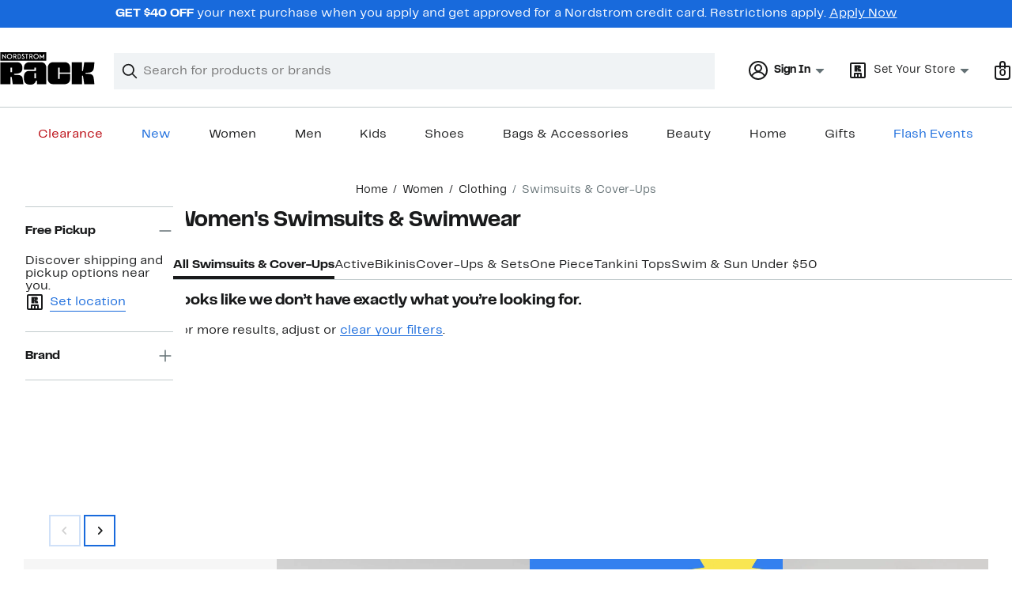

--- FILE ---
content_type: text/javascript
request_url: https://www.nordstromrack.com/static/nordstromrack/res/v3/47836e9914ca9e66.d5.js
body_size: 9335
content:
(self.__LOADABLE_LOADED_CHUNKS__=self.__LOADABLE_LOADED_CHUNKS__||[]).push([[8841],{18841:function(e,t,o){"use strict";o.d(t,{A:function(){return Ne}});var r=o(14944),s=o.n(r),n=o(40812),l=o.n(n),a=o(94677),i=o.n(a),c=o(44481),d=o.n(c),u=o(19008),m=o(23950),p=o(39393),h=o.n(p),g=o(10922),y=o(10714),k=o(91290),E=o(13315),I=o(66544);const S=e=>{let{seeMoreUrl:t,seeMoreLooksButtonClickAction:o,trayId:r}=e;const{current:s}=(0,I.useRef)(l()());return I.createElement("div",{className:h().seeMoreCard},I.createElement("div",{className:h().seeMoreHeadline,"data-testid":"see-more-"+s},u.Te.headlines.seeMore),I.createElement(g.A,{className:h().seeMoreButton,href:t,onClick:()=>o({trayId:r}),shouldSoftNavigate:m.J,theme:g.A.THEME.PRIMARY,width:g.A.WIDTH.Full},u.Te.buttons.seeMore))},C=(0,E.j8)({isMobile:y.Tp.cA.MH}),f={seeMoreLooksButtonClickAction:y.Ow};var A=(0,k.Ng)(C,f)(I.memo(S)),R=o(90299),v=o.n(R),b=o(8896),P=o(96304),N=o(76613),T=o(14037),M=o(34624),O=o(49912),x=o.n(O);const D=1/350,L=e=>{let{previousSlide:t,currentVisibleGroup:o,minimumGroupAmount:r}=e;const s=o===r;return I.createElement(b.A,{disabled:s,handleClick:t,isLeft:!0})},_=e=>{let{nextSlide:t,currentVisibleGroup:o,maximumGroupAmount:r}=e;const s=o===r;return I.createElement(b.A,{disabled:s,handleClick:t,isLeft:!1})},w=e=>{let{desktopCarouselLayoutProps:t,headline:o,isLooksRecTrayCanvasWrapperComponent:r,logProductSummaryCollectionViewedAction:s,lookCardProps:n,looks:l,placement:a,productViewOriginListAction:c,seeMoreUrl:u,trayId:m,traySize:p,useSeeMoreLooksCard:g}=e;const[y,k]=(()=>{const e=(0,I.useRef)(null),[t,o]=(0,I.useState)(null),r=()=>{if(null===e.current)return;const{width:t}=e.current.getBoundingClientRect();o(t)};return(0,I.useEffect)(()=>{r();const e=d()(r,500);return window.addEventListener("resize",e),()=>{e.cancel(),window.removeEventListener("resize",r)}}),[e,t&&(t-80)*D]})(),E=(0,I.useCallback)(e=>{c({look:e}),s({look:e})},[s,c]),S={carouselProps:{...t,onTransitionEnd:()=>{P._.dispatchScrollEvent()},visibleSlides:r?1:k}};return I.createElement("div",{className:r?v()[`${p}LooksRecTrayCanvasComponent`]:v().carouselWrapper,ref:y},k&&I.createElement(T.Ay,{layout:M._h,layoutProps:S,placement:a,recsHeadline:r?"":o},(e=>{const{handleLookImpression:t,isLooksRecTrayCanvasWrapperComponent:o,looks:r,seeMoreUrl:s,trayId:n,useSeeMoreLooksCard:l}=e;return r.map(r=>{const a=r.lookId===P.A.SEE_MORE_ID;if(a&&!l)return;const c=x()({[h().lookCard]:a},{[v().lookCardCanvasWrapperComponent]:o});return I.createElement(N.A,i()({className:c,isNonLookCard:a,key:r.id||r.lookId,look:r},e,{onLookImpression:t}),I.createElement(A,{key:`see-more-${n}`,seeMoreUrl:s,trayId:n}))})})({handleLookImpression:E,isLooksRecTrayCanvasWrapperComponent:r,looks:l,...n,seeMoreUrl:u,trayId:m,useSeeMoreLooksCard:g})))};w.defaultProps={lookCardProps:{}};const F=(0,E.Mz)((e,t)=>t.looks,y.Tp.cA.ad,(e,t)=>({animationDirection:"horizontal",animationDuration:800,animationEasing:"EaseOutQuart",hasHorizontalControls:!0,isResponsive:!1,maximumAnimationDuration:2400,minimumAnimationDuration:800,disableSwipe:!t,mediaIds:e.map(e=>e.id||e.lookId),renderCenterLeftControls:L,renderCenterRightControls:_})),H=(0,E.j8)({desktopCarouselLayoutProps:F}),U={logProductSummaryCollectionViewedAction:y.Hd,productViewOriginListAction:y.C_};var V=(0,k.Ng)(H,U)(I.memo(w)),W=o(69232),B=o.n(W),z=o(28361),$=o(85902),G=o(8310);const{LOOKS_HUB_CONTENT_TYPE:q,PROVIDER_PATH_MAP:K,urls:Q}=P.A,Y=e=>e.environment.isMobileDevice,j=e=>B()(e,"looks.looksDetailView.look.id"),J=(e,t)=>t.resource,Z=e=>e.shopper.Id,X=e=>(0,z.JF)(e),ee=e=>e.looks.shopper.shoppingPreference,te=(e,t)=>t.styleId,oe=(0,E.Mz)(e=>{var t;const o=e?.environment?.isMobileDevice,r=null!==(t=e?.experiments?.optimizely?.experiments)&&void 0!==t?t:[],s=o?"mow_sbn_leapfrog_brands":"desk_sbn_leapfrog_brands";return r.some(e=>e?.n===s&&"brandboutiquepoc"===e?.v)}),re=(0,E.Mz)(e=>e.looks.currentLookIndex,e=>e.looks.looks,e=>e.looks.curators,function(e){let t=arguments.length>1&&void 0!==arguments[1]?arguments[1]:[],o=arguments.length>2&&void 0!==arguments[2]?arguments[2]:{};const r=B()(t[e],"curator");return B()(o[r],"handle")}),se=(0,E.Mz)((e,t)=>t.id,re,J,(e,t)=>t.queryParams,(e,t)=>t.profileHandle,function(e,t,o){let r=arguments.length>3&&void 0!==arguments[3]?arguments[3]:{};if(e)return e;const s=(arguments.length>4?arguments[4]:void 0)||t||"";return P._.getTrayId(o,r,s)}),ne=(0,E.Mz)(e=>e.looks.looksRecTrays,se,(e,t)=>B()(e,[t])),le=(e,t,o)=>o?((e,t)=>{if(e!==P.A.RESOURCE.SHOPPER&&e!==P.A.RESOURCE.BRAND)return{};if(t.tagId){const e={...t};return e.tags=e.tagId,delete e.tagId,delete e.tagTypeId,e}return t})(e,t):t,ae={engagementRecTrayTitleClickAction:y.gb,looksRecTrayFetchLooksAction:y.K};var ie=o(86858),ce=o.n(ie),de=o(18439);const ue=e=>t=>{let{currentSlide:o}=t;return e.length<2?null:e.map((e,t)=>{const r=t===o,s=x()(ce().paggingDot,{[ce().selectedDot]:r});return I.createElement("div",{key:e.id,className:s,"data-testid":r?"selected-pagging-dot-"+t:"pagging-dot-"+t})})},me=e=>t=>{e[t].focus()},pe=e=>(t,o)=>{e(o)},he=e=>"BottomCenter"===e?{bottom:"-26px"}:null,ge=()=>null,ye=e=>{let{logProductSummaryCollectionViewedAction:t,lookCardProps:o,looks:r,productViewOriginListAction:s,seeMoreUrl:n,trayId:l,useSeeMoreLooksCard:a}=e;const c=1===r.length?"center":"left",[d,u]=(0,I.useState)(c),[m,p]=(0,I.useState)(0),{current:g}=(0,I.useRef)([]),y=(0,I.useRef)();(0,I.useEffect)(()=>u(0===m?c:"center"),[d,c,m]),(0,I.useEffect)(()=>y&&y.current.setAttribute("tabindex",-1),[y]);const k=(0,I.useCallback)(e=>{s({look:e}),t({look:e})},[t,s]);return I.createElement(de.Ay,{afterSlide:me(g),beforeSlide:pe(p),cellAlign:d,cellSpacing:20,edgeEasing:"easeExpOut",enableKeyboardControls:!0,getControlsContainerStyles:he,innerRef:y,keyCodeConfig:{nextSlide:[39,38],previousSlide:[37,40]},renderAnnounceSlideMessage:ge,renderBottomCenterControls:ue(r),renderCenterLeftControls:ge,renderCenterRightControls:ge,renderTopCenterControls:ge,scrollMode:"page",slideIndex:m,slideWidth:.85,transitionMode:"scroll"},(e=>{const{cardElements:t,handleLookImpression:o,looks:r,seeMoreUrl:s,setSlideIndex:n,slideIndex:l,trayId:a,useSeeMoreLooksCard:c}=e;return r.map((r,d)=>{const u=d===l,m=r.lookId===P.A.SEE_MORE_ID;if(m&&!c)return;const p=I.createElement(N.A,i()({className:m?h().lookCard:"",onLookImpression:o,isFocused:u,isNonLookCard:m,key:r.id||r.lookId,look:r},e),I.createElement(A,{seeMoreUrl:s,trayId:a}));return I.createElement("div",{className:u?ce().onScreenCard:ce().offScreenCard,key:r.id,onFocus:()=>n(d),ref:e=>t.splice(d,0,e)},p)})})({cardElements:g,handleLookImpression:k,looks:r,...o,seeMoreUrl:n,setSlideIndex:p,slideIndex:m,trayId:l,useSeeMoreLooksCard:a}))};ye.defaultProps={lookCardProps:{}};const ke={logProductSummaryCollectionViewedAction:y.Hd,productViewOriginListAction:y.C_};var Ee=(0,k.Ng)(null,ke)(I.memo(ye)),Ie=o(84670),Se=o(18564),Ce=o.n(Se),fe=o(70545),Ae=o(48334);const Re="looks-rec-tray-",ve="title-"+Re,be="placeholder-"+Re;class Pe extends I.Component{constructor(e){var t;super(e),t=this,s()(this,"handleBrandUpdate",()=>{this.setState({brandHeadline:this.props.recsHeadline}),this.props.looksRecTrayFetchLooksAction({forceUpdate:!0,queryParams:this.props.queryParams,resource:this.props.resource||P.A.REC_TRAY_RESOURCE_DEFAULT,resourceProps:this.props.resourceProps,trayId:this.props.trayId})}),s()(this,"handleVisible",function(){let e=arguments.length>0&&void 0!==arguments[0]&&arguments[0];t.props.looksRecTrayFetchLooksAction({forceUpdate:e,queryParams:t.props.queryParams,resource:t.props.resource||P.A.REC_TRAY_RESOURCE_DEFAULT,resourceProps:t.props.resourceProps,trayId:t.props.trayId}),t.isVisible=!0}),this.uid=l()(),this.isVisible=!1,this.state={container:null,lazyLoadWait:!0,brandHeadline:""}}componentDidUpdate(e){if(this.props.resource===P.A.RESOURCE.BRAND&&this.state.brandHeadline!==this.props.recsHeadline&&this.handleBrandUpdate(),!this.isVisible)return;const t=this.props.shoppingPreference!==e.shoppingPreference,o=e.resourceProps!==this.props.resourceProps;let r=!1;if(this.props.resource===P.A.RESOURCE.SHOPPING_BAG){r=(e.resourceProps?e.resourceProps.length:0)!==(this.props.resourceProps?this.props.resourceProps.length:0)}if(o||t||r){const e=t||r;this.props.looksRecTrayFetchLooksAction({forceUpdate:e,queryParams:this.props.queryParams,resource:this.props.resource||P.A.REC_TRAY_RESOURCE_DEFAULT,resourceProps:this.props.resourceProps,trayId:this.props.trayId})}}render(){const{className:e,collectionViewUrl:t,consumerId:o,headlineCopy:r,isBrandBoutiquePocExperiment:s,isFetching:n,isLooksRecTrayCanvasWrapperComponent:l,isMobile:a,isFullLine:i,lookCardProps:c,minTrayLength:d,placeholderStyleOverride:m,placement:p,recsCustomHeadline:h,recTrayData:g,resource:y,resourceProps:k,trayId:E,traySize:S,useSeeMoreLooksCard:C=!0}=this.props;if(!1!==n)return I.createElement(Ie.A,{className:x()(e,{[Ce().placeholder]:s&&l}),"data-testid":be+this.uid,onVisible:this.handleVisible,placeholderStyleOverride:m});if(!g.length||y===P.A.RESOURCE.SHOPPING_BAG&&!k||y===P.A.RESOURCE.BRAND&&g.length<d)return P._.dispatchScrollEvent(),null;const f=I.isValidElement(h)?h:I.createElement("div",{className:a?Ce().headlineLink:Ce().header,"data-testid":ve+this.uid},y===P.A.RESOURCE.BRAND?r:r.toUpperCase()),A=i&&y!==P.A.RESOURCE.BRAND;return a?I.createElement(Ae.A,{category:u.U9+o,key:o},I.createElement("div",{className:e,id:Re+this.uid,"data-testid":Re+this.uid},I.createElement("h3",{className:Ce().mobileHeader},l?"":f),I.createElement(Ee,{lookCardProps:{cardSize:"small",consumerId:o,shouldShowLookDetails:A,...c},looks:g,seeMoreUrl:t,trayId:E,useSeeMoreLooksCard:C}),I.createElement(fe.default,{consumerId:o}))):I.createElement(Ae.A,{category:u.U9+o,key:o},I.createElement("div",{className:Ce().recTrayCarousel,"data-testid":Re+this.uid},I.createElement(V,{isLooksRecTrayCanvasWrapperComponent:l,headline:f,lookCardProps:{cardSize:l?S:"small",consumerId:o,shouldShowLookDetails:A,...c},looks:g,placement:p,seeMoreUrl:t,trayId:E,traySize:S,useSeeMoreLooksCard:C}),I.createElement(fe.default,{consumerId:o})))}}var Ne=(0,k.Ng)(()=>(0,E.Mz)(re,(e,t)=>t.isCanvas,Y,j,(e,t)=>t.looks,(e,t)=>t.profileHandle,ne,(e,t)=>t.queryParams,(e,t)=>t.placement,(e,t)=>t.providerId,(e,t)=>t.recsHeadline,J,$.RS,Z,X,ee,te,se,oe,(e,t,o,r,s,n,l,a,i,c,d,p,h,g,y,k,E,I,S)=>{let C=s||B()(l,"recTrayData",[]);-1!==B()(a,"origin","").indexOf("ldp")&&(C=C.filter(e=>B()(e,"lookId","").toString()!==r));const f=!s&&B()(l,"isFetching"),A=n||e||"",R=((e,t,o,r,s)=>{switch(s){case P.A.RESOURCE.PROVIDER:return o;case P.A.RESOURCE.SHOPPING_BAG:if(B()(t,"bag.shoppingBag.count",0)>0){const e=t.bag||{},o=e.skuDetails,r=e.items.map(e=>e.rmsSku);return[...new Set(r)].map(e=>{const t=o[e]?.webStyleId;return{StyleId:parseInt(t)}})}return null;case P.A.RESOURCE.BY_STYLE_ID:return{SingleStyleId:r};default:return null}})(0,y,c,E,p),v=((e,t,o)=>{const r={...e};return t===P.A.RESOURCE.SHOPPING_BAG&&Array.isArray(o)&&o.length&&(r.ids=o.reduce((e,t)=>`${e}${t.StyleId},`,"").slice(0,-1)),r})(le(p,a,t),p,R),b=d||""===d?d:(0,m.g)(p,A,{query:v}),N=function(){let e=arguments.length>0&&void 0!==arguments[0]?arguments[0]:{},t=arguments.length>1?arguments[1]:void 0,o=arguments.length>2?arguments[2]:void 0;const r={[P.A.RESOURCE.PROVIDER]:`${Q.looksHubPath}/${q.PROVIDER}/${K[o]}`,[P.A.RESOURCE.SHOPPER]:Q.looksHubPath},s=t||P.A.REC_TRAY_RESOURCE_DEFAULT,n=r[s]||Q.looksHubPath,l={...e};if(r[s]){if(B()(e,"tagTypeName","").toLowerCase()===P.A.LOOKS_HUB_CONTENT_TYPE.ACTIVITIES){const t=`/${q.ACTIVITIES}/${P._.slugify(e.tagName)}`;return delete l.tagTypeName,delete l.tagName,delete l.tags,n+t+P._.stringifyQueryParams(l)}}else l.source=s;return n+P._.stringifyQueryParams(l)}(v,p,R);return{collectionViewUrl:`/${N}`,consumerId:G.I.looksConsumerId+I,headlineCopy:b,isFetching:f,isMobile:o,isFullLine:h===u.Wv.NORDSTROM,placement:i?P._.slugify(i):P.A.REC_TRAY_PLACEMENT_DEFAULT,queryParams:v,recTrayData:C,resourceProps:R,shopperId:g,shoppingPreference:p===P.A.RESOURCE.SHOPPER?k:null,trayId:I,isBrandBoutiquePocExperiment:S}}),ae)(Pe)},75107:function(e,t,o){"use strict";o.d(t,{DT:function(){return u},G:function(){return c},KZ:function(){return d}});var r=o(14944),s=o.n(r),n=o(94677),l=o.n(n),a=o(66544);const i=a.createContext();function c(e){return a.createElement(i.Consumer,null,e)}const d=e=>t=>a.forwardRef((o,r)=>a.createElement(i.Consumer,null,s=>a.createElement(t,l()({ref:r},o,e(s)))));class u extends a.Component{constructor(e){super(e),s()(this,"setContext",e=>{if("function"==typeof e){const t=e(this.getContextWithoutSetter());this.setState(t)}else this.setState(this.getContextWithoutSetter(e))}),this.state={...e.initialContext,setContext:this.setContext}}getContextWithoutSetter(){let e=arguments.length>0&&void 0!==arguments[0]?arguments[0]:this.state;const{setContext:t,...o}=e;return o}render(){return a.createElement(i.Provider,{value:this.state},this.props.children)}}},70545:function(e,t,o){"use strict";o.r(t),o.d(t,{"default":function(){return Q}});var r=o(75107),s=o(66544),n=o(91290),l=o(55016),a=o(77565),i=o(10714),c=o(85902),d=o(89683),u=o(13315);const m=(0,u.Mz)(i.Tp.dx.u$,e=>e.colorCode),p=(0,u.Mz)(e=>e.looks.isQuickViewVisible,e=>e.looks.quickViewConsumerId,(e,t)=>t.consumerId,(e,t,o)=>e&&o===t),h=(0,u.Mz)(d.K5,e=>e.includes("LOOK")?a.$2.looks:e.includes("PRODUCT")?a.$2.product:e.includes("CATEGORY")?a.$2.category:e.includes("HOME")?e.home:e.includes("SEARCH")?a.$2.search:e.includes("WISH_LIST")?a.$2.wishList:e.includes("PURCHASE")?a.$2.purchase:e),g=(0,u.Mz)(i.Tp.dx.u$,e=>e.styleNumber),y=(0,u.Mz)(i.Tp.dx.u$,e=>{var t;return null!==(t=e.look)&&void 0!==t?t:l.ug.object}),k=(0,u.j8)({channelBrand:c.RS,isMobile:i.Tp.cA.MH,isModalVisible:p,look:y,pageType:h,requiredColor:m,styleId:i.Tp.dx.B4,styleNumber:g,targetStyleId:i.Tp.DK.y});var E=o(40812),I=o.n(E),S=o(6569),C=o(29638),f=o.n(C),A=o(59218),R=o(25820),v=o(23451),b=o(49912),P=o.n(b);const N=e=>{const{consumerId:t,currentStyleId:o,index:r,look:n,lookId:l,product:a}=e,{current:i}=(0,s.useRef)(I()());const c=`${`${a.name}`}. Tap for details.`,d=`${a.imageUrl}?trim=color&width=185&height=185`,u=`/s/${a.pathAlias?`${a.pathAlias}/`:""}${a.styleId}`;return s.createElement(v.A,{className:f().itemWidthWrapper,color:v.A.COLOR.NONE,href:u,"data-testid":"looks-quick-view-product-"+i,onClick:function(o){o.ctrlKey||o.metaKey?e.looksSeeProductFullDetailsAction({lookId:l,styleId:a.styleId,styleNumber:a.styleNumber}):(o.preventDefault(),e.looksProductSelectionAction({colorCode:a.colorCode,consumerId:t,index:r,isQuickView:!0,look:n,lookId:l,styleId:a.styleId,styleNumber:a.styleNumber}),e.looksSetHideSellingEssentialsAction(!1))},theme:v.A.THEME.NONE},s.createElement(R.Ay,{aspectRatio:1.5,fadeIn:!0},s.createElement("div",{className:P()(f().itemHeightWrapper,{[f().itemSelected]:o===a.styleId})},s.createElement("div",{className:f().itemContent},s.createElement("div",{className:f().itemOverlay}),s.createElement(A.A,{alt:c,className:f().image,draggable:!1,src:d})))))},T=(0,u.j8)({currentStyleId:i.Tp.dx.B4}),M={looksProductSelectionAction:i.uJ,looksSeeProductFullDetailsAction:i.e0,looksSetHideSellingEssentialsAction:i.WY};var O=(0,n.Ng)(T,M)(s.memo(N)),x=o(93214),D=o.n(x);const L="In this Style Idea:",_=e=>{let{consumerId:t,isMobile:o,look:r,slotProducts:n}=e;const{current:l}=(0,s.useRef)(I()()),a=P()(D().gridWidthWrapper,{[D().desktopWidth]:!o}),i=P()(D().gridContent,{[D().mobileGridContent]:o});return s.createElement(s.Fragment,null,s.createElement("p",{className:D().header},L),s.createElement("div",{className:o?D().gridWrapperMobile:D().gridWrapperDesktop},s.createElement("div",{className:a},s.createElement("div",{className:D().gridHeightWrapper},s.createElement("div",{className:i,"data-testid":"looks-quick-view-product-tray-"+l},n.map((e,o)=>s.createElement(O,{consumerId:t,index:o,key:e.styleId,look:r,lookId:r.id,product:e})))))))},w=(0,u.Mz)(e=>e.looks.products,(e,t)=>t.look||l.ug.object,(e,t)=>(0,S.M)(t).map(t=>e[t.productIds[0]])),F=(0,u.j8)({isMobile:i.Tp.cA.MH,slotProducts:w});var H=(0,n.Ng)(F)(s.memo(_)),U=o(95099),V=o(25101),W=o(46272),B=o(64847);const z=e=>{let{consumerId:t,headerHeight:o,isLookPage:r,suppressQuickViewRecs:n=!1,setContext:a,wasSeeFullDetailsJustTapped:i,channelBrand:c,isMobile:d,isModalVisible:u,look:m,pageType:p,requiredColor:h,styleId:g,styleNumber:y,targetStyleId:k,fetchRecommendationsAction:E,looksSetIsQuickViewVisibleAction:I}=e;const S=c===l.Wv.NORDSTROM?"LOOKS_QUICK_VIEW":"LooksQuickViewRack";(0,s.useEffect)(()=>{if(g&&u&&!n){E({bound:"12",channel:"looks",color:h,includeFooterRecs:!1,pageType:p,placement:S,styleId:g,styleNumber:y})}},[t,E,u,p,S,h,g,y,n]);return s.createElement(W.A,{enablePropogationOnContentClick:!0,hideModal:function(){I({isQuickViewVisible:!1,quickViewConsumerId:null})},onTransitionOutEnd:()=>{+g===k&&i&&((0,U.a)(),a({wasSeeFullDetailsJustTapped:!1}))},visible:u,width:d?null:"727px"},s.createElement(s.Fragment,null,s.createElement(V.A,{headerSlot:s.createElement(H,{consumerId:t,look:m}),consumerId:t,isLookPage:r,isModalVisible:u,recommendationsShelfSlot:s.createElement(s.Fragment,null,n?null:s.createElement(B.A,{headlineSize:"small",imageSize:"small",orientation:"horizontal",placement:S,priceTheme:"compact",productsTheme:"modalCarousel",reviewStarsOn:!1}))})))},$=(0,n.Ng)(k,function(e){return{fetchRecommendationsAction:t=>e((0,a.r6)(t)),looksSetIsQuickViewVisibleAction:t=>e((0,i.Hm)(t))}})(s.memo(z));var G=(0,r.KZ)(e=>{let{setContext:t,wasSeeFullDetailsJustTapped:o}=e;return{setContext:t,wasSeeFullDetailsJustTapped:o}})($),q=o(8310);const K=e=>{let{consumerId:t,headerHeight:o,isLookPage:n,suppressQuickViewRecs:l}=e;return s.createElement(r.DT,null,s.createElement(G,{consumerId:t,headerHeight:o,isLookPage:n,suppressQuickViewRecs:l}))};K.defaultProps={consumerId:q.I.looksShelfConsumerId,suppressQuickViewRecs:!1};var Q=K},25101:function(e,t,o){"use strict";var r=o(66544),s=o(91290),n=o(18896),l=o(30225),a=o(25549),i=o(74264),c=o(49500),d=o(10714),u=o(95099),m=o(75107);const p=i.Ul.makeGetSelectedFilter(a.O.color),h="yourlook",g="Looks/Your Look",y="dynamiclooks",k="Looks/Product Page",E=r.memo(e=>{let{headerSlot:t,consumerId:o,recommendationsShelfSlot:m,setContext:E,isLookPage:I,isModalVisible:S=!1,maskSlot:C}=e;const f=(0,s.wA)(),{lookId:A,styleId:R,styleNumber:v}=(0,s.d4)(e=>e.looks.selectedProductDetails),b=(0,s.d4)(e=>p(e,{consumerId:o,styleId:R})),P=(0,s.d4)(c.Zu),N=n.stringify({origin:I?h:y,breadcrumb:I?g:k});if(!R)return C;return r.createElement(l.F,{headerSlot:t,styleId:R,consumerId:o,onSeeFullDetailsClick:e=>{const t={lookId:A,styleId:R,styleNumber:v};S&&f((0,d.Hm)({isQuickViewVisible:!1,quickViewConsumerId:null})),R!==P||I||(e.preventDefault(),S?E({wasSeeFullDetailsJustTapped:!0}):(0,u.a)(),f((0,i.bz)({[a.O.color]:b},{styleId:R,consumerId:o}))),f((0,d.e0)(t))},defaultFilterSelections:{color:b},recommendationsShelfSlot:m,pdpUrlQuery:N})}),I=(0,m.KZ)(e=>{let{setContext:t}=e;return{setContext:t}})(E);t.A=I},55016:function(e,t,o){"use strict";o.d(t,{Aw:function(){return s},Wv:function(){return l},g2:function(){return a},qI:function(){return i},ug:function(){return r},xn:function(){return n}});const r={array:Object.freeze([]),object:Object.freeze({})},s="byStyleId",n="byTag",l={NORDSTROM:"NORDSTROM",NORDSTROM_RACK:"NORDSTROM_RACK"},a="nordstromstyling",i="ADULT"},95099:function(e,t,o){"use strict";o.d(t,{a:function(){return r}});const r=()=>{(o.g.scrollY||o.g.document.documentElement.scrollTop||o.g.document.body.scrollTop||0)>0&&o.g.scrollTo(0,0)}},88589:function(e,t,o){"use strict";o.d(t,{A:function(){return i}});var r=o(66544);let s=function(e){return e.Desktop="desktop",e.Mobile="mobile",e}({});var n=o(47950),l=o(98249),a=o.n(l);var i=e=>{let{view:t=s.Desktop}=e;return r.createElement(n.A,{className:a().errorMessage,view:t})}},30225:function(e,t,o){"use strict";o.d(t,{F:function(){return z}});var r=o(35589),s=o.n(r),n=o(34872),l=o.n(n),a=o(66544),i=o(91290),c=o(74264),d=o(10333),u=o(95799),m=o(66297),p=o(59812),h=o(38249),g=o(49912),y=o.n(g),k=o(957),E=o(61564),I=o(25549),S=o(27373),C=o.n(S);const f=a.memo(e=>{let{className:t,onNextClick:o,onPrevClick:r,selectedColorId:s,styleId:n,productName:l,isFetching:i,mediaShots:c,productImagePrevCopy:d,productImageNextCopy:u}=e;const[m,p]=(0,a.useState)(0),h=0===m,g=m===c.length-1;(0,a.useEffect)(()=>{p(0)},[s]),(0,a.useEffect)(()=>{i&&p(0)},[i]);return a.createElement("div",{id:`${n}-product-image`,className:`${t} ${C().productImage}`},c.length>0?a.createElement(a.Fragment,null,a.createElement("div",{className:C().imageContainer},a.createElement("img",{className:C().image,src:c[m]?.imageUrls?.desktop,alt:l})),a.createElement("div",{className:C().buttonContainer},a.createElement("button",{className:y()(C().arrow,{[C().disabled]:h}),onClick:e=>{h||(r&&r(e),p(e=>e-1))}},a.createElement("span",{className:C().hidden},d),a.createElement(k.A,{svgPassThrough:{className:C().leftIcon},size:"small"})),a.createElement("span",null,m+1," / ",c.length),a.createElement("button",{className:y()(C().arrow,{[C().disabled]:g}),onClick:e=>{g||(o&&o(e),p(e=>e+1))}},a.createElement("span",{className:C().hidden},u),a.createElement(E.A,{svgPassThrough:{className:C().rightIcon},size:"small"})))):null)});f.displayName="Product Image",f.defaultProps={productName:"",className:"",styleId:null,mediaShots:[],productImageNextCopy:"",productImagePrevCopy:""};const A=(0,i.Ng)(function(){const e=c.Ul?.makeGetSelectedFilter(I.O.color),t=d.$W?.makeGetFiltersOfType(I.O.color),o=d.$W?.makeGetStyleModel(),r=e=>d.$W?.makeGetModuleFromContainerByHeading("selling_essentials_copy",e),s=r("product_image_prev"),n=r("product_iamge_next");return(r,l)=>{const a=o(r,l),i=a?.productName,c=t(r,l)?.byId,u=Object.values(c||{})?.find(e=>e?.isDefault),m=e(r,l)||u;return{productName:i,isFetching:r?.stylesById?.fetch?.isFetching,selectedColorId:m,mediaShots:d.$W?.makeGetMediaShotsByColor(m)(r,l),productImagePrevCopy:s(r,l)?.text,productImageNextCopy:n(r,l)?.text}}},null)(f);var R=A,v=o(40841),b=o(17023),P=o.n(b);const N=a.memo(e=>{let{gallerySlot:t,buyPackSlot:o,recommendationsShelfSlot:r,headerSlot:s,pagination:n}=e;return a.createElement("div",{className:t?P().grid:P().gridNoGallery},n,s?a.createElement("div",{className:P().headerSlot},s):null,t?a.createElement("div",{className:P().gallerySlot},t):null,a.createElement("div",{className:P().buyPackSlot},o),r?a.createElement("div",{className:P().recommendationsShelfSlot},r):null)});var T=o(55448),M=o(85902),O=o(88589);const x="next",D="prev";var L=o(60963),_=o.n(L);const w=a.memo(e=>{let{onNextClick:t,onPrevClick:o,paginationDirection:r,styleId:s,styleIds:n}=e;const l=(0,i.wA)();if(!n?.length)return null;const d=n.indexOf(null!=s?s:""),u=0===d,m=d===n.length-1,p=r===D,h=r===x,g=p&&0===d||h&&d===n?.length-1,I=p?_().leftIcon:_().rightIcon,S=p?()=>a.createElement(k.A,{size:"medium",svgPassThrough:{className:I}}):()=>a.createElement(E.A,{size:"medium",svgPassThrough:{className:I}});return a.createElement("button",{className:y()(_().arrow,{[_().left]:p,[_().right]:h,[_().disabled]:g}),onClick:p?e=>{if(u)return;const t=n[d-1];o?.(e),l((0,c.Jf)({styleId:t}))}:e=>{if(m)return;const o=n[d+1];t?.(e),l((0,c.Jf)({styleId:o}))}},a.createElement(S,null))});var F=o(72815),H=o.n(F);const U=d.$W?.makeGetStyleModel(),V=c.Ul?.makeGetShopperAuthenticationState(),W=d.$W?.makeGetIsAvailable(),B=d.$W?.makeGetIsPASEligible(),z=a.memo(e=>{let{consumerId:t,styleId:o,onSeeFullDetailsClick:r,defaultFilterSelections:n,recommendationsShelfSlot:g=null,headerSlot:y=null,styleIds:k,layout:E=h.vX.MINI_PDP}=e;const I=(0,a.useRef)(),S=(0,u.A)(),C=(0,m.R)(),f=(0,i.wA)(),A=(0,i.d4)(e=>U(e,{styleId:o,consumerId:t})),b=A?.consumers?.includes(t),P=!s()(A)&&b,L=(0,i.d4)(e=>e.stylesById.fetch.isFetching),_=(0,i.d4)(e=>e.stylesById.fetch.fetchError),F=(0,i.d4)(e=>V(e)),z=(0,i.d4)(e=>W(e)),$=(0,i.d4)(e=>B(e)),G=(0,i.d4)(e=>"NORDSTROM_RACK"===(0,M.RS)(e));return(0,a.useEffect)(()=>{l()(n,I.current)||(I.current=n,P&&null!==o&&f((0,c.bz)(n,{consumerId:t,styleId:o})))},[P,n,t,o,f]),(0,a.useEffect)(()=>{P||f((0,d.k8)({styleId:o,consumerId:t,defaultFilterSelections:n}))},[o,t,P]),(0,a.useEffect)(()=>{const e=F===T.A.AUTHENTICATED||F===T.A.REGISTERED;o&&e&&z&&!G&&$&&P&&f((0,c.$4)(null,{consumerId:t,styleId:o}))},[o,t,F,z,G,$,f,P]),(0,a.useEffect)(()=>{o&&!L&&s()(_)&&P&&(S(t,o),C(t,o))},[L,S,C,o,t,_,P]),s()(_)||L?L?a.createElement("div",{className:H().loading},a.createElement(p.A,{size:"medium",visible:L})):o?a.createElement("div",{id:"mini-pdp"},a.createElement(N,{pagination:k&&E!==h.vX.SIMPLIFIED_MINI_PDP?a.createElement(a.Fragment,null,a.createElement(w,{paginationDirection:D,styleId:o,styleIds:k}),a.createElement(w,{paginationDirection:x,styleId:o,styleIds:k})):null,headerSlot:y,gallerySlot:E!==h.vX.SIMPLIFIED_MINI_PDP?a.createElement(R,{styleId:o,consumerId:t}):null,buyPackSlot:a.createElement(a.Fragment,null,a.createElement("div",{className:H().bottomSpace5},a.createElement(v.w,{consumerId:t,styleId:o,layout:E,onSeeFullDetailsClick:r}))),recommendationsShelfSlot:g})):null:a.createElement(O.A,null)});z.displayName="MiniPdpContent"},90299:function(e){e.exports={"--xxSmall-width":"274px","--small-width":"375px","moreButtonWrapper":"iaHXR","overlay":"LU18w","disableOverlay":"yWlZi","hoverReadyOverlay":"SAsn5","carouselWrapper":"bqf1n","xxSmallLooksRecTrayCanvasComponent":"kKxk2","smallLooksRecTrayCanvasComponent":"jMx2D","lookCardCanvasWrapperComponent":"dFqiN"}},86858:function(e){e.exports={"slideTransition":"nQn89","offScreenCard":"MUp1a nQn89","onScreenCard":"VZsVu nQn89","paggingDot":"H9ids","selectedDot":"RzZpW"}},39393:function(e){e.exports={"seeMoreCard":"eBvIi","seeMoreHeadline":"pz98E","seeMoreButton":"frFQC","lookCard":"gized"}},18564:function(e){e.exports={"mobile":"only screen and (max-width: 736px)","looksRecTray":"A5X3F","looksRecTrayItem":"vEV5H","itemDescription":"ZlFo1","headlineLink":"bjxWT","mobileHeader":"ddRlG","header":"QndcJ","moreButtonWrapper":"EsZHH","moreButtonDesktop":"RdAlr","moreButtonMobile":"nszbB","placeholder":"YO2l0"}},29638:function(e){e.exports={"--item-margin":"2px","itemWidthWrapper":"HKHfA","itemHeightWrapper":"R89T9","itemSelected":"yZ6FF","itemContent":"vkn5K","itemOverlay":"vEfjc","image":"FCPpv"}},93214:function(e){e.exports={"--padding":"8px","--item-margin":"2px","header":"CKbI5","gridWrapperDesktop":"Po90E","gridWrapperMobile":"w6YqC","gridWidthWrapper":"_acRy","desktopWidth":"Qvuju","gridHeightWrapper":"ThyeB","gridContent":"dCBf5","mobileGridContent":"PEajp"}},98249:function(e){e.exports={"errorMessage":"qD3c2"}},60963:function(e){e.exports={"arrow-height":"45px","arrow-width":"31px","arrow":"r4DcY","left":"LNd8h","right":"xHZQd","rightIcon":"ooIsM","leftIcon":"IeoST","disabled":"m0DuX"}},72815:function(e){e.exports={"loading":"F_uen","seeFullDetails":"FxcYF","flexRow":"C6Cvd","bottomSpace0":"MLmFx","bottomSpace1":"XFxS0","bottomSpace2":"V8MgX","bottomSpace3":"y2GPt","bottomSpace4":"Auf2f","bottomSpace5":"a6qLF","bottomSpace6":"yBjFA","bottomSpace7":"Bv1Hd"}},17023:function(e){e.exports={"ndls-layout-breakpoint-medium":"768px","grid":"cK9QP","gridNoGallery":"WFRt0","gallerySlot":"NSdtW","buyPackSlot":"Oq7xP","recommendationsShelfSlot":"sEJhh","headerSlot":"p1tTS"}},27373:function(e){e.exports={"hidden":"BqTpH","productImage":"Ycdxr","buttonContainer":"ofKHN","imageContainer":"M18VN","image":"TNIMl","arrow":"yg4dU","disabled":"qM1Ea","leftIcon":"uqpn3","rightIcon":"Q6hk4"}}}]);

--- FILE ---
content_type: text/javascript
request_url: https://www.nordstromrack.com/static/nordstromrack/res/v3/9008a1cf9a756e25.d5.js
body_size: 3766
content:
(self.__LOADABLE_LOADED_CHUNKS__=self.__LOADABLE_LOADED_CHUNKS__||[]).push([[6613],{59218:function(e,t,r){"use strict";var o=r(94677),i=r.n(o),l=r(98079),n=r.n(l),a=r(17788),s=r(7088),c=r(10714),d=r(91290),m=r(66544);function u(e,t){if(!e||!n()(e,"nordstrommedia"))return null;const r=e+(n()(e,"?")?"&":"?");let o=`\n        ${r}quality=70 1x,\n        ${r}dpr=1.5 1.5x\n    `;if(!t)for(let i=2;i<=4;i++)o+=`, ${r}dpr=${i} ${i}x`;return o}const p=m.forwardRef((e,t)=>{const{Element:r,forwardedRefFromConnected:o,isMobile:l,looksLogExperiments:n,src:s,dispatch:c,...d}=e,p=((e,t)=>{const[r,o]=(0,m.useState)(()=>u(e,t));return(0,m.useEffect)(()=>{o(u(e,t))},[e,t]),r})(s,l);return(0,m.useEffect)(()=>{p&&n&&n(a.WT)},[p,n]),p?m.createElement(r,i()({},d,{ref:o||t,src:s,srcSet:p})):null});p.displayName="ImageSrcSet",p.defaultProps={Element:s.A};const h={looksLogExperiments:c.Fr},k=(0,d.Ng)(e=>({isMobile:e.environment.isMobileDevice}),h)(p),g=m.forwardRef((e,t)=>m.createElement(k,i()({},e,{forwardedRefFromConnected:t})));g.displayName="ConnectedImageSrcSet",t.A=g},76613:function(e,t,r){"use strict";r.d(t,{A:function(){return ue}});var o=r(40812),i=r.n(o),l=r(6569),n=r(38416),a=r.n(n);var s=r(10714),c=r(13315);const d=(0,c.j8)({isMobile:s.Tp.cA.MH,validatedBrandName:(e,t)=>((e,t,r)=>{const o=/[^a-zA-Z\d\u00C0-\u00FF]+$/;if("string"!=typeof r||!r)return e;let i;return i=r.length<=t?r:a()(r,{length:t,separator:o}),i})("",23,t.product.brandLabelName)}),m={looksProductSelectionAction:s.uJ,looksSeeProductFullDetailsAction:s.e0,looksSetHideSellingEssentialsAction:s.WY,looksSetIsQuickViewVisibleAction:s.Hm,looksShowByLookIdAction:s.lR,callProductViewOriginAction:s.dK};var u=r(19044),p=r.n(u),h=r(23451),k=r(59218),g=r(25820),S=r(94677),f=r.n(S),N=r(35589),y=r.n(N),E=r(66544),I=r(91290),b=r(99609),v=r(9357),A=r(83794),W=r(6364),x=r(49912),L=r.n(x),P=r(53515),T=r(41727),C=r(26625),w=r(62197),F=r(27316),M=r(88099),O=r.n(M),H=r(30560),D=r.n(H);const V=e=>{let{alignment:t,className:r,inheritFontSize:o,isAnniversary:i,hidePriceInfo:l,hideStrikeThroughPrices:n,showUmapPrice:a,priceObject:s,...c}=e;const d=!a&&s.scenario===w.NP.UMAP,m=s.scenario===w.NP.SOLD_OUT,u=s.scenario===w.NP.INTRODUCTORY_PRICE;if(d||m)return E.createElement(P.A,f()({},c,{as:"span",elementPassThrough:{className:L()(r,O().priceLine,O()[t])}}),T.ps[s.scenario]);const{tiers:p=[]}=s;if(!p.length)return null;const h={current:{},previousMarkdown:{},base:{}};let k,g,S,N,y;p.forEach(e=>{let{price:t,type:r}=e;r===w.Gz.base?k=t.max:r===w.Gz.current&&(g=t.max),t.source===w.Mx.regular&&(S=t.max),N=k&&g&&k===g,y=S&&g&&S===g}),p.forEach(e=>{let{skusIncluded:t,discountType:r,price:i,type:a}=e;const s=a===w.Gz.base||a===w.Gz.previousMarkdown,c=n&&s?null:E.createElement(F.A,{copyTemplates:u?T.fx:T.IN,price:i,priceSkusIncluded:t,inheritFontSize:o,type:a,isSale:!u&&!y&&(0,C.JN)(a,i.source),hidePriceInfo:l,hidePriceRange:!0});h[a]={priceString:c,skusIncluded:t,discountType:r}});const I=i?E.createElement("div",{className:D().anniversaryHighlight},h.current.priceString):E.createElement(E.Fragment,null,h.current.priceString),b=E.createElement(E.Fragment,null,I,N?null:h.base.priceString);return b?E.createElement("div",f()({},c,{className:L()(O().priceLine,O()[t],r)}),b):null};V.defaultProps={alignment:b.A.center,inheritFontSize:!0,hidePriceInfo:!0,showUmapPrice:!1,hideStrikeThroughPrices:!1},V.ALIGNMENT=b.A;var U=V;const z=(0,E.memo)(e=>{let{alignment:t,className:r,inheritFontSize:o,hideStrikeThroughPrices:i,showUmapPrice:l,enticements:n=[],isUmap:a,isSoldOut:s,offerPrice:c,...d}=e;const m=(0,I.d4)(W.z6),u=(0,v.Z)(n),p=(0,E.useMemo)(()=>{if(!y()(c))return(0,A.W)(c,a,s,m,n)},[c,s,a,m,n]);return p?E.createElement(U,f()({},d,{alignment:t,className:r,inheritFontSize:o,hideStrikeThroughPrices:i,isAnniversary:u,showUmapPrice:l,priceObject:p})):null});z.displayName="Tiny Price With Mapper",z.defaultProps={isUmap:!1,isSoldOut:!1,alignment:b.A.center,hideStrikeThroughPrices:!1,inheritFontSize:!1,showUmapPrice:!1},z.ALIGNMENT=b.A;var R=z,_=r(8310);const K=1,B=2,$=e=>{const{callProductViewOriginAction:t,consumerId:r,imageUnitHeight:o,index:l,isLookFocused:n,isMobile:a,look:s,lookId:c,looksProductSelectionAction:d,looksSeeProductFullDetailsAction:m,looksSetHideSellingEssentialsAction:u,looksSetIsQuickViewVisibleAction:S,looksShowByLookIdAction:f,onProductSelection:N,product:y,slotId:I,validatedBrandName:b}=e,{current:v}=(0,E.useRef)(i()()),A=o>1,W=y.imageUrl+"?trim=color&width=185&height="+185*(A?2:1),x=A?B:K,P=`/s/${y.pathAlias?`${y.pathAlias}/`:""}${y.styleId}`;return E.createElement(h.A,{"aria-disabled":!n,className:p().itemWidthWrapper,color:h.A.COLOR.INHERIT,"data-testid":"look-grid-item-"+v,href:P,onClick:o=>(t(y.styleId,c),"function"==typeof N?N(o,e):(e=>{e.ctrlKey||e.metaKey?m({lookId:c,styleId:y.styleId,styleNumber:y.styleNumber}):(e.preventDefault(),f(c),d({colorCode:y.colorCode,colorName:y.colorName,consumerId:r,index:l,isQuickView:!1,look:s,lookId:c,slotId:I,styleId:y.styleId,styleNumber:y.styleNumber}),u(!1),S({isQuickViewVisible:!0,quickViewConsumerId:r}))})(o)),tabIndex:n?"0":"-1",theme:h.A.THEME.NONE,title:`Tap to see ${y.name}`},E.createElement(g.Ay,{aspectRatio:x},E.createElement("div",{className:A?p().item1x2HeightWrapper:p().item1x1HeightWrapper},E.createElement("div",{className:L()(p().itemContent,{[p().itemContentActive]:!a})},E.createElement("div",{className:L()(p().gridItemOverlay,{[p().gridItemOverlayActive]:!a})}),E.createElement(k.A,{alt:y.name,className:p().image,draggable:!1,src:W}),E.createElement("div",{className:p().price},E.createElement("div",{className:p().brand},b),E.createElement(R,{enticements:y.enticements,inheritFontSize:!0,isUmap:y.isUmap,isSoldOut:y.isSoldOut,offerPrice:y.offerV1Price}))))))};$.defaultProps={consumerId:_.I.looksShelfConsumerId};var j=(0,I.Ng)(d,m)(E.memo($)),G=r(47427),Q=r.n(G);const X=e=>{let{consumerId:t,isMobile:r,isLookFocused:o,look:n,products:a,onProductSelection:s}=e;const{current:c}=(0,E.useRef)(i()()),d=L()(Q().gridWidthWrapper,{[Q().desktopWidth]:!r});return E.createElement("div",{className:d},E.createElement("div",{className:Q().gridHeightWrapper},E.createElement("div",{className:Q().gridContent,"data-testid":"look-grid-gallery-"+c},(e=>{let{consumerId:t,isLookFocused:r,look:o,products:i,onProductSelection:n}=e;return(0,l.M)(o).map((e,l)=>{const{imageUnitHeight:a,productIds:s,slotId:c}=e;return E.createElement(j,{imageUnitHeight:a,index:l,isLookFocused:r,key:c,look:o,lookId:o.id,product:i[s[0]],onProductSelection:n,consumerId:t,slotId:c})})})({consumerId:t,isLookFocused:o,look:n,products:a,onProductSelection:s}))))},J=(0,c.j8)({isMobile:s.Tp.cA.MH,products:e=>e.looks.products});var q=(0,I.Ng)(J)(E.memo(X));var Y=r(55016),Z=r(32629),ee=r.n(Z);const te="Created by ",re="look-stylist-",oe="look-title-",ie=e=>{let{cardId:t,curator:r,isMobile:o,isXXSmallSize:l,look:n,shouldShowCurator:a=!0}=e;const s=L()({[ee().lookStylistCanvasWrapper]:l},a?ee().lookStylistWrapper:ee().lookStylistWrapperNoCurator,{[ee().mobileLookStylistWrapper]:o&&a},{[ee().mobileLookStylistWrapperNoCurator]:o&&!a}),{current:c}=(0,E.useRef)(i()());if(!r)return E.createElement("div",{className:s,"data-testid":re+c},E.createElement("span",{id:oe+t,className:ee().hideVisually},`Outfit idea created by ${Y.g2}.`));const{handle:d,name:m}=r,u=null!=d?d:m;return E.createElement("div",{className:s,"data-testid":re+c},E.createElement("span",{id:oe+t,className:ee().hideVisually},`Outfit idea created by ${n.curator}.`),n.curator&&a&&E.createElement("div",null,E.createElement("span",null,te),E.createElement("span",{className:o||l?ee().mobileStylistName:ee().desktopStylistName},u)))};var le=(0,I.Ng)((0,c.Mz)((e,t)=>t.look,e=>e.looks.curators,(e,t)=>{const r=t[e.curator];if(!r)return{curator:null};const{handle:o,displayName:i}=r;return{curator:{handle:o,name:i||o}}}))(E.memo(ie)),ne=r(77803),ae=r.n(ne),se=r(57802);const ce=e=>{let{cardSize:t="medium",consumerId:r,children:o,className:l="",index:n=-1,onProductSelection:a,isFocused:s=!0,isMobile:c,isNonLookCard:d=!1,look:m,shouldShowCurator:u,shouldShowLookDetails:p=!0,onLookImpression:h=null,lookImpressionGa:k}=e;const g="xxSmall"===t,{current:S}=(0,E.useRef)(i()()),f=L()(ae()[`${t}LookWrapper`],{[ae()[`${t}MobileLookWrapper`]]:c&&!g,[ae().noDetails]:!p,[ae().nonLookCard]:d,[l]:l}),N=(0,E.useRef)(null),y=(0,E.useCallback)(()=>{h&&!d&&h(m),clearTimeout(N.current),N.current=setTimeout(()=>{d||k(m)},2e3)},[h,d,m,k]),I=(0,E.useCallback)(()=>{clearTimeout(N.current)},[]),b=(0,se.B)({onFirstVisible:y,onEveryHidden:I,threshold:.5});return(0,E.useEffect)(()=>()=>{clearTimeout(N.current)},[]),E.createElement("section",{"aria-labelledby":oe+S,className:f,"data-testid":"look-card-"+S,tabIndex:c?"-1":"0",ref:b},d?E.createElement(E.Fragment,null,o):E.createElement(E.Fragment,null,p?E.createElement(le,{cardId:S,isMobile:c,isXXSmallSize:g,look:m,shouldShowCurator:!d&&u}):E.createElement("span",{id:oe+S,className:ae().hideVisually},`Style idea ${n>-1?n+1:""}`),E.createElement(q,{onProductSelection:a,isLookFocused:s,look:m,consumerId:r})))},de=(0,c.j8)({isMobile:s.Tp.cA.MH}),me={lookImpressionGa:s.rP};var ue=(0,I.Ng)(de,me)(E.memo(ce))},6569:function(e,t,r){"use strict";r.d(t,{M:function(){return o}});const o=e=>{let{slots:t=[]}=e,r=6;return t.reduce((e,t)=>{const o=t.imageUnitHeight||1;return r>=o?(e.push(t),r-=o):r=0,e},[])}},77803:function(e){e.exports={"--xxSmall-width":"226px","--x-small-width":"311px","--small-width":"330px","--medium-width":"370px","--large-width":"540px","visuallyHidden":"OfW5X","hideVisually":"svT43 OfW5X","lookWrapper":"oTlpK","noDetails":"zvFON","xxSmallLookWrapper":"hCa2F oTlpK","xSmallLookWrapper":"TwJqs oTlpK","smallLookWrapper":"d2gT0 oTlpK","mediumLookWrapper":"Q7Khb oTlpK","largeLookWrapper":"DaQAC oTlpK","nonLookCard":"fcumm","mobileLookWrapper":"mBgd6","xSmallMobileLookWrapper":"_1jP7 TwJqs oTlpK mBgd6","smallMobileLookWrapper":"EMDf3 d2gT0 oTlpK mBgd6","mediumMobileLookWrapper":"Ybw4A Q7Khb oTlpK mBgd6","largeMobileLookWrapper":"gaH4L DaQAC oTlpK mBgd6","testClassName":"Jn78j"}},47427:function(e){e.exports={"--padding":"8px","--item-margin":"2px","gridWidthWrapper":"Howjv","gridHeightWrapper":"upZoD","gridContent":"g72vm"}},19044:function(e){e.exports={"--item-margin":"2px","itemWidthWrapper":"vWHJ7","item1x1HeightWrapper":"hdRnV","item1x2HeightWrapper":"j328q","itemContent":"wYS6j","itemContentActive":"_e2Mr","gridItemOverlay":"VbjcT","gridItemOverlayActive":"d1bGQ","image":"t_2jF","price":"vair1","brand":"f0Bwi"}},32629:function(e){e.exports={"--padding":"8px","visuallyHidden":"OfW5X","hideVisually":"dwsOS OfW5X","lookStylistWrapper":"BEFSF","lookStylistCanvasWrapper":"jNxx6 BEFSF","lookStylistWrapperNoCurator":"mcnYL","lookStylist":"_Oh9s","mobileLookStylistWrapper":"s5kQG","desktopStylistName":"auDXE","mobileStylistName":"rEpGk auDXE"}},30560:function(e){e.exports={"anniversaryHighlight":"cGVsd"}}}]);

--- FILE ---
content_type: text/javascript
request_url: https://www.nordstromrack.com/static/nordstromrack/res/v3/6b8e013e8b10c3b2.d5.js
body_size: 6449
content:
(self.__LOADABLE_LOADED_CHUNKS__=self.__LOADABLE_LOADED_CHUNKS__||[]).push([[4037],{65297:function(e,t,n){"use strict";n.d(t,{b:function(){return i},t:function(){return s}});const i="horizontal",s="vertical"},13308:function(e,t,n){"use strict";n.d(t,{Ay:function(){return q}});var i=n(14944),s=n.n(i),o=n(44481),r=n.n(o),a=n(35589),l=n.n(a),p=n(66544),u=n(67848),h=n(55470),c=n.n(h),d=n(22300),m=n.n(d);const f="onPinch",g="onSwipe",v="onSwipeEnd",y="onSwipeStart",C="onTap",S="onTapHold";function E(e,t,n,i){return e/t>3||n/i>=2}function w(e,t,n,i){return t/e>3||i/n>=2}function T(e,t){const n=t.timestamp||Date.now();let i=0,s=0,o=0,r=0;if(t.touches&&t.touches.length>1&&(i=(t.touches[0].pageX+t.touches[1].pageX)/2,s=(t.touches[0].pageY+t.touches[1].pageY)/2,o=Math.abs(t.touches[1].pageX-t.touches[0].pageX),r=Math.abs(t.touches[1].pageY-t.touches[0].pageY)),e.pinchPositions.length){const a=e.pinchPositions[0],l=o-a.distanceX,p=r-a.distanceY,u=n-a.timestamp,h=(t.pageX-a.pageX)/u,c=(t.pageY-a.pageY)/u,d=(h+a.velocityX)/2,m=(c+a.velocityY)/2;return{deltaX:i-a.pageX,deltaY:s-a.pageY,deltaDistanceX:l,deltaDistanceY:p,distanceX:o,distanceY:r,normalizedVelocityX:d,normalizedVelocityY:m,pageX:i,pageY:s,preventFocus:t.preventFocus,preventDefault:t.preventDefault,timestamp:n,velocityX:h,velocityY:c}}return{deltaX:0,deltaY:0,deltaDistanceX:0,deltaDistanceY:0,distanceX:o,distanceY:r,pageX:i,pageY:s,preventFocus:t.preventFocus,preventDefault:t.preventDefault,timestamp:n}}function b(e,t){if(e.swipePositions&&e.swipePositions.length){const n=e.swipePositions[0],i=t.pageX-n.pageX,s=t.pageY-n.pageY,o=t.timestamp||Date.now(),r=o-n.timestamp||1,a=(t.pageX-n.pageX)/r,l=(t.pageY-n.pageY)/r,p=(a+n.velocityX)/2,u=(l+n.velocityY)/2;return e.totalX+=Math.abs(i),e.totalY+=Math.abs(s),e.totalDistance+=e.totalX+e.totalY,{accelerationX:(a-n.velocityX)/r,accelerationY:(l-n.velocityY)/r,deltaX:i,deltaY:s,isOnlySwipingX:n.isOnlySwipingX||!n.isOnlySwipingY&&E(p,u,e.totalX,e.totalY),isOnlySwipingY:n.isOnlySwipingY||!n.isOnlySwipingX&&w(p,u,e.totalX,e.totalY),isPinching:2===t.touches.length,isTapping:!e.isTapCancelled,isTapHolding:!e.isTapHoldCancelled,normalizedVelocityX:p,normalizedVelocityY:u,pageX:t.pageX,pageY:t.pageY,preventFocus:t.preventFocus,preventDefault:t.preventDefault,timestamp:o,velocityX:a,velocityY:l}}return{deltaX:0,deltaY:0,isOnlySwipingX:!1,isOnlySwipingY:!1,isPinching:2===t.touches.length,isTapping:!e.isTapCancelled,isTapHolding:!e.isTapHoldCancelled,normalizedVelocityX:0,normalizedVelocityY:0,pageX:t.pageX,pageY:t.pageY,preventFocus:t.preventFocus,preventDefault:t.preventDefault,timestamp:Date.now(),totalDeltaX:0,totalDeltaY:0,velocityX:0,velocityY:0}}function D(e,t,n,i){let s,o;return e.isTouching&&t.touches?(s=t.touches[0]?t.touches[0].pageX:e.swipePositions[0].pageX,o=t.touches[0]?t.touches[0].pageY:e.swipePositions[0].pageY):(s=t.pageX,o=t.pageY),{originalEvent:t,button:t.button,currentTarget:n,pageX:s,pageY:o,preventDefault(){null!==t.pageX&&t.preventDefault(),!0===i&&(e.preventDefaultClick=!0)},preventFocus(){e.preventFocus=!0},target:t.target,touches:t.touches||[],which:t.which,ctrlKey:t.ctrlKey}}var P=n(79274);function N(e){return e.tagName&&"a"===e.tagName.toLowerCase()?e:e.parentNode?N(e.parentNode):null}function M(e){const{legacyContext:t}=e;return!(t?.environment?.navigationType!==t?.environment?.navigationTypes?.mouse||t?.environment?.isIOS&&t?.environment?.isAndroid)}function L(e){return 1===e.button||2===e.which}function x(e){return function(e){return 0===e.button||1===e.which}(e)||L(e)}const G={};let k={};function X(e){e.isTapCancelled=!0}function Y(e){clearTimeout(e.tapHoldTimeout)}function A(e,t,n){!k[e]&&c()(t[e])&&n&&(n.stopPropagation=G[e],t[e](n))}function V(e,t,n,i){const s=D(t,n,i);k={},Object.assign(t,{isTapCancelled:!1,isTapHoldCancelled:!0,pinchPositions:[],preventDefaultClick:!1,preventFocus:!1,swipePositions:[],tapHoldTimeout:setTimeout(()=>{!function(e,t,n){X(t),t.totalDistance<=20&&(t.isTapHoldCancelled=!1,A(S,e,n))}(e,t,t.swipePositions[0])},800),target:s.currentTarget,totalX:0,totalY:0,totalDistance:0});const o=b(t,s);void 0!==o.pageX&&(t.swipePositions.unshift(o),2===s.touches.length&&e.onPinch&&(t.pinchPositions.push(T(t,s)),A(f,e,t.pinchPositions[0])),A(y,e,o),A(g,e,o))}function H(e,t,n,i){const s=D(t,n,i),o=b(t,s);void 0!==o.pageX&&(t.swipePositions.unshift(o),delete t.swipePositions[3],t.totalDistance>20&&(X(t),Y(t)),A(g,e,o),2===s.touches.length&&e.onPinch&&(t.pinchPositions.unshift(T(t,s)),delete t.pinchPositions[3],A(f,e,t.pinchPositions[0])))}function R(e,t,n,i,s,o){const r=D(t,n,i,!0);let a;t.isTapCancelled||(Y(t),e.onTap&&!L(n)&&(t.preventFocus||e.preventFocus||i.focus(),A(C,e,r)),e.overrideClickEvents&&i&&(a=N(i),function(e,t,n,i){let s=arguments.length>4&&void 0!==arguments[4]?arguments[4]:{};const{legacyContext:o,router:r,store:a={}}=s;i&&i.href&&c()(a.dispatch)&&a.dispatch({type:"ANALYTICS_LINK_CLICK",payload:{targetUrl:i.href,sourceUrl:window.location.href},meta:{track:!0}}),!t.preventDefaultClick&&i&&i.href&&!L(n)&&("_blank"===i.target||n.ctrlKey||n.metaKey?window.open(i.href):"_popup"===i.target?P.A.create(i.href,{width:n.targetWindowWidth,height:n.targetWindowHeight,center:n.isTargetWindowPositionCenter}):(e.shouldSoftNavigate||o.shouldSoftNavigate)&&(o.router||r)&&e.href&&/^(\/|\.)/.test(e.href)?o&&o.router&&o.router.push?o.router.push(e.href):r.history.push(e.href):window.location.href=i.href)}(e,t,n,a,o))),!0!==s&&A(v,e,t.swipePositions[0])}[f,g,v,y,C,S].forEach(e=>{G[e]=()=>{k[e]=!0}});var I=n(84843),U=n(57798);class W extends p.Component{constructor(e){super(e),this.getDomElement=this.getDomElement.bind(this),this.setDomElement=this.setDomElement.bind(this),this.handleClick=this.handleClick.bind(this),this.handleKeyDown=this.handleKeyDown.bind(this),this.handleKeyUp=this.handleKeyUp.bind(this),this.handleMouseDown=this.handleMouseDown.bind(this),this.handleMouseMove=this.handleMouseMove.bind(this),this.handleMouseUp=this.handleMouseUp.bind(this),this.handleTouchEnd=this.handleTouchEnd.bind(this),this.handleTouchMove=this.handleTouchMove.bind(this),this.handleTouchStart=this.handleTouchStart.bind(this),this.handleWindowMouseMove=this.handleWindowMouseMove.bind(this),this.handleWindowMouseUp=this.handleWindowMouseUp.bind(this),this.touchState={},this.allContext={}}getDomElement(){return this.refs.element}setDomElement(e){this.refs={element:e}}handleClick(e){const{overrideClickEvents:t,onClick:n}=this.props;L(e)||(t&&e.preventDefault(),c()(n)&&n(e))}handleKeyDown(e){const{tagName:t}=e.target;return c()(this.props.onKeyDown)&&this.props.onKeyDown(e),"INPUT"!==t&&"TEXTAREA"!==t?(32===e.keyCode&&e.preventDefault(),32!==e.keyCode):null}handleKeyUp(e){13===e.keyCode&&(this.props.onTap||this.props.href)&&(e.preventDefault(),R(this.props,this.touchState,e,this.getDomElement(),!0,this.allContext)),c()(this.props.onKeyUp)&&this.props.onKeyUp(e),27===e.keyCode&&c()(this.props.onEscape)&&this.props.onEscape(e),32===e.keyCode&&c()(this.props.onSpacebar)&&this.props.onSpacebar(e)}handleMouseDown(e){x(e)&&M(this.allContext)&&(e.persist(),V(this.props,this.touchState,e,this.getDomElement()),n.g.addEventListener("mousemove",this.handleWindowMouseMove),n.g.addEventListener("mouseup",this.handleWindowMouseUp)),c()(this.props.onMouseDown)&&this.props.onMouseDown(e)}handleMouseMove(e){c()(this.props.onMouseMove)&&this.props.onMouseMove(e)}handleMouseUp(e){c()(this.props.onMouseUp)&&this.props.onMouseUp(e)}handleTouchEnd(e){R(this.props,this.touchState,e,this.getDomElement(),!1,this.allContext),this.touchState.isTouching=!1,c()(this.props.onTouchEnd)&&this.props.onTouchEnd(e)}handleTouchMove(e){H(this.props,this.touchState,e,this.getDomElement()),c()(this.props.onTouchMove)&&this.props.onTouchMove(e)}handleTouchStart(e){this.touchState.isTouching=!0,V(this.props,this.touchState,e,this.getDomElement()),c()(this.props.onTouchStart)&&this.props.onTouchStart(e)}handleWindowMouseMove(e){x(e)&&M(this.allContext)&&H(this.props,this.touchState,e,this.getDomElement())}handleWindowMouseUp(e){x(e)&&M(this.allContext)&&(n.g.removeEventListener("mousemove",this.handleWindowMouseMove),n.g.removeEventListener("mouseup",this.handleWindowMouseUp),R(this.props,this.touchState,e,this.getDomElement(),!1,this.allContext))}render(){var e=this;const t=this.props,n={...t,onClick:this.handleClick,onKeyDown:this.handleKeyDown,onKeyUp:this.handleKeyUp,onMouseDown:this.handleMouseDown,onMouseMove:this.handleMouseMove,onMouseUp:this.handleMouseUp,onTouchCancel:this.handleTouchEnd,onTouchEnd:this.handleTouchEnd,onTouchMove:this.handleTouchMove,onTouchStart:this.handleTouchStart,ref:this.setDomElement};return delete n.onEscape,delete n.onPinch,delete n.onSpacebar,delete n.onSwipe,delete n.onSwipeEnd,delete n.onSwipeStart,delete n.onTap,delete n.onTapHold,delete n.overrideClickEvents,delete n.overrideElementWith,delete n.preventFocus,delete n.shouldSoftNavigate,p.createElement(I.t.Consumer,null,function(){let i=arguments.length>0&&void 0!==arguments[0]?arguments[0]:{};return p.createElement(U.e.Consumer,null,s=>(e.allContext={legacyContext:e.context,store:i.store,router:s},p.createElement(t.overrideElementWith||(t.href?"a":"div"),n)))})}}s()(W,"contextTypes",{router:m().object,shouldSoftNavigate:m().bool,environment:m().object}),s()(W,"defaultProps",{overrideClickEvents:!0,shouldSoftNavigate:!1});var _=W,B=n(49912),F=n.n(B),O=n(82197),z=n.n(O),K=n(65297),$=n(91290);class Z extends p.PureComponent{constructor(e){super(e),s()(this,"arraysEqual",(e,t)=>{if(e.length!==t.length)return!1;for(let n=0;n<e.length;n++)if(e[n]!==t[n])return!1;return!0}),s()(this,"setSlideStyles",()=>{var e;const{animationDirection:t,visibleSlides:n}=this.props,i=this.carouselContainer.current;var s;return t===K.t?this.setState({slideStyles:{height:(null!==(s=i?.offsetHeight)&&void 0!==s?s:0)/n+"px",width:"100%",display:"block",position:"relative",isLoading:!1}}):this.setState({slideStyles:{height:"100%",width:(null!==(e=i?.offsetWidth)&&void 0!==e?e:0)/n+"px",display:"inline-block",position:"relative",verticalAlign:"top",isLoading:!1}},()=>{"function"==typeof this.props.onSetListStylesEnd&&this.props.onSetListStylesEnd(this.state)})}),s()(this,"handleNext",()=>{this.animationState.isAnimating||("function"==typeof this.props.onGoToNext&&this.props.onGoToNext(this.state),this.setNextGroup(this.state.currentVisibleGroup+1))}),s()(this,"handlePrevious",()=>{this.animationState.isAnimating||("function"==typeof this.props.onGoToPrev&&this.props.onGoToPrev(this.state),this.setNextGroup(this.state.currentVisibleGroup-1))}),s()(this,"setNextGroup",e=>{const{currentVisibleGroup:t}=this.state,n=t,i=this.insureValueIsInBounds(e);return this.prepareAnimation(n,i)}),s()(this,"handleSwipe",e=>{if(!e.isTapping&&!this.props.disableSwipe&&this.state.isCarousel&&e[`isOnlySwiping${this.state.axis}`]){e.preventDefault();const{axis:t,offset:n}=this.state,{deltaFromCurrentVisibleGroup:i}=this.animationState;this.animation&&this.animation.stop();const s=e[`delta${t}`]/this.carouselContainer.current[`${n}`];this.animationState={...this.animationState,deltaFromCurrentVisibleGroup:i-s,velocity:e[`normalizedVelocity${t}`]},this.translate(this.state.currentVisibleGroup+this.animationState.deltaFromCurrentVisibleGroup)}}),s()(this,"handleSwipeEnd",e=>{e.isTapping||this.props.disableSwipe||!this.state.isCarousel||e[`isOnlySwiping${this.state.axis}`]&&(e.preventDefault(),this.setNextGroup(this.findNextGroup()))}),s()(this,"insureValueIsInBounds",e=>{const{maximumGroupAmount:t,minimumGroupAmount:n}=this.state;return e>t?t:e<n?n:e}),s()(this,"findNextGroup",()=>{const{currentVisibleGroup:e,maximumGroupAmount:t,minimumGroupAmount:n}=this.state,{velocity:i,deltaFromCurrentVisibleGroup:s}=this.animationState,o=this.insureValueIsInBounds(e+s),r=this.insureValueIsInBounds(e+1),a=this.insureValueIsInBounds(e-1);return i>.2&&i<5||o===a?a:i>=5?n:i<-.2&&i>-5||o===r?r:i<=-5?t:e}),s()(this,"prepareAnimation",(e,t)=>{const{offset:n,animationEasingEqualizer:i}=this.state,{velocity:s,deltaFromCurrentVisibleGroup:o}=this.animationState,{animationEasing:r}=this.props,a=Math.abs(t-(e+o));let l=0===s?this.props.animationDuration:a/Math.abs(s/this.carouselContainer.current[`${n}`])*i;l=l>this.props.animationDuration?this.props.animationDuration:l<this.props.minimumAnimationDuration?this.props.minimumAnimationDuration:l,this.animation&&this.animation.stop();const p=e+o;"function"==typeof this.props.onTransitionStart&&this.props.onTransitionStart(this.state),this.animationState={...this.animationState,isAnimating:!0},this.animation=(0,u.A)(p,t,l,u.c[r],e=>{this.translate(e)},()=>{this.animationState={...this.animationState,velocity:0,deltaFromCurrentVisibleGroup:0,isAnimating:!1},t!==this.state.currentVisibleGroup&&this.setState({currentVisibleGroup:t}),"function"==typeof this.props.onTransitionEnd&&this.props.onTransitionEnd({...this.state,currentVisibleGroup:t,previousVisibleGroup:p})})}),s()(this,"translate",e=>{const t=Math.floor(this.props.visibleSlides)/this.props.mediaIds.length*100,n=this.props.transform,i=this.state.isCarousel?this.slideWrapper.current.refs.element:this.slideWrapper.current;"Y"===this.state.axis?i.style[n]=`translate3d(0, ${-e*t}%, 0)`:i.style[n]=`translate3d(${-e*t}%, 0, 0)`}),s()(this,"getRenderPropsStyles",e=>{const t=this.props.transform;switch(e){case"TopLeft":default:return{position:"absolute",top:0,left:0};case"TopCenter":return{position:"absolute",top:0,left:"50%",[t]:"translateX(-50%)"};case"TopRight":return{position:"absolute",top:0,right:0};case"CenterLeft":return{position:"absolute",top:"50%",left:0,[t]:"translateY(-50%)"};case"CenterCenter":return{position:"absolute",top:"50%",left:"50%",[t]:"translate(-50%,-50%)"};case"CenterRight":return{position:"absolute",top:"50%",right:0,[t]:"translateY(-50%)"};case"BottomLeft":return{position:"absolute",bottom:0,left:0};case"BottomCenter":return{position:"absolute",bottom:0,left:"50%",[t]:"translateX(-50%)"};case"BottomRight":return{position:"absolute",bottom:0,right:0}}}),s()(this,"renderControls",()=>this.state.isCarousel?this.controlsMap.map(e=>{let{funcName:t,key:n}=e;const i=this.props[t];return i&&"function"==typeof i&&p.createElement("div",{style:this.getRenderPropsStyles(n),key:n},i({currentVisibleGroup:this.state.currentVisibleGroup,minimumGroupAmount:this.state.minimumGroupAmount,maximumGroupAmount:this.state.maximumGroupAmount,nextSlide:()=>this.handleNext(),previousSlide:()=>this.handlePrevious()}))}):null),s()(this,"renderPagination",()=>this.state.isCarousel?this.paginationMap.map(e=>{let{funcName:t,key:n}=e;const i=this.props[t];return i&&"function"==typeof i&&p.createElement("div",{style:this.getRenderPropsStyles(n),key:n},i({currentVisibleGroup:this.state.currentVisibleGroup,minimumGroupAmount:this.state.minimumGroupAmount,maximumGroupAmount:this.state.maximumGroupAmount}))}):null),this.controlsMap=[{funcName:"renderTopLeftControls",key:"TopLeft"},{funcName:"renderTopCenterControls",key:"TopCenter"},{funcName:"renderTopRightControls",key:"TopRight"},{funcName:"renderCenterLeftControls",key:"CenterLeft"},{funcName:"renderCenterCenterControls",key:"CenterCenter"},{funcName:"renderCenterRightControls",key:"CenterRight"},{funcName:"renderBottomLeftControls",key:"BottomLeft"},{funcName:"renderBottomCenterControls",key:"BottomCenter"},{funcName:"renderBottomRightControls",key:"BottomRight"}],this.paginationMap=[{funcName:"renderTopLeftPagination",key:"TopLeft"},{funcName:"renderTopCenterPagination",key:"TopCenter"},{funcName:"renderTopRightPagination",key:"TopRight"},{funcName:"renderCenterLeftPagination",key:"CenterLeft"},{funcName:"renderCenterCenterPagination",key:"CenterCenter"},{funcName:"renderCenterRightPagination",key:"CenterRight"},{funcName:"renderBottomLeftPagination",key:"BottomLeft"},{funcName:"renderBottomCenterPagination",key:"BottomCenter"},{funcName:"renderBottomRightPagination",key:"BottomRight"}],this.animationState={deltaFromCurrentVisibleGroup:0,isAnimating:!1,velocity:0},this.state={animationEasingEqualizer:1.3,currentVisibleGroup:e.passiveSlideToGroup?e.passiveSlideToGroup:0,isCarousel:e.mediaIds.length>e.visibleSlides,minimumGroupAmount:0,maximumGroupAmount:e.mediaIds.length/Math.floor(e.visibleSlides)-1,axis:e.animationDirection===K.b?"X":"Y",offset:e.animationDirection===K.b?"offsetWidth":"offsetHeight",slideStyles:{},isLoading:!0},this.carouselContainer=p.createRef(),this.slideWrapper=p.createRef()}componentDidMount(){if(this.setSlideStyles(),this.state.currentVisibleGroup>0){const e=this.insureValueIsInBounds(this.state.currentVisibleGroup);n.g.requestAnimationFrame(()=>this.prepareAnimation(0,e))}this.props.isResponsive&&(this.resizeHandler=r()(this.setSlideStyles,500),n.g.addEventListener("resize",this.resizeHandler)),this.props.shouldHandleOrientationChange&&(this.orientationChangeHandler=r()(this.setSlideStyles,500),n.g.addEventListener("orientationchange",this.orientationChangeHandler)),"function"==typeof this.props.onMount&&this.props.onMount(this.state)}componentDidUpdate(e,t){const{mediaIds:n,visibleSlides:i,passiveSlideToGroup:s,resetPositionOnMediasUpdate:o}=this.props;if(l()(t.slideStyles)&&this.setSlideStyles(),s>=0&&s!==e.passiveSlideToGroup&&s!==this.state.currentVisibleGroup){const e=this.insureValueIsInBounds(s);this.prepareAnimation(this.state.currentVisibleGroup,e)}if(!this.arraysEqual(n,e.mediaIds)||e.visibleSlides!==i)return this.setState({prevMediaIds:n,isCarousel:n.length>i,maximumGroupAmount:n.length/Math.floor(i)-1,currentVisibleGroup:o?0:this.state.currentVisibleGroup},()=>{t.currentVisibleGroup>0&&o&&this.prepareAnimation(t.currentVisibleGroup,0),this.setSlideStyles()})}componentWillUnmount(){"function"==typeof this.props.onUnMount&&this.props.onUnMount(this.state),this.props.isResponsive&&n.g.removeEventListener("resize",this.resizeHandler),this.props.shouldHandleOrientationChange&&n.g.removeEventListener("orientationchange",this.orientationChangeHandler)}render(){const{slideStyles:e}=this.state,{animationDirection:t,children:n,dataElement:i}=this.props;return p.createElement(p.Fragment,null,p.createElement("div",{className:z().carouselContainer,ref:this.carouselContainer,id:`carousel-container-${i}`},p.createElement(_,{onSwipe:this.handleSwipe,onSwipeEnd:this.handleSwipeEnd,overrideElementWith:"ul",className:F()(z().slideWrapper,t===K.b&&z().carouselHorizontal,t===K.t&&z().carouselVertical),overrideClickEvents:!1,ref:this.slideWrapper},n({slideStyles:e,...this.state}))),this.renderControls(),this.renderPagination())}}s()(Z,"defaultProps",{animationDuration:800,passiveSlideToGroup:null,minimumAnimationDuration:200,maximumAnimationDuration:800,mediaIds:[],inFocusedMediaId:null,disableSwipe:!1,paginationClassName:"",dataElement:"media-carousel-wrapper",isResponsive:!1,shouldHandleOrientationChange:!1,resetPositionOnMediasUpdate:!0});const j=(0,$.Ng)(function(){let e=arguments.length>0&&void 0!==arguments[0]?arguments[0]:{};return{transform:e?.environment?.transform}})(Z);var q=j},34624:function(e,t,n){"use strict";n.d(t,{Ni:function(){return l},Sv:function(){return a},US:function(){return p},Vh:function(){return s},_h:function(){return i},ir:function(){return r},tZ:function(){return o}});const i="carouselLayout",s="horizontalNonResponsiveLayout",o="horizontalResponsiveLayout",r="mcpLayout",a="mobileLayout",l="mobileVerticalLayout",p="verticalLayout"},14037:function(e,t,n){"use strict";n.d(t,{Ay:function(){return B}});var i={};n.r(i);var s=n(94677),o=n.n(s),r=n(14944),a=n.n(r),l=n(66544),p=n(1960),u=n.n(p),h=n(46324);const c=e=>{const{recsHeadline:t,recsHeadlineElement:n,placement:s}=e;let o;return"string"==typeof t||l.isValidElement(t)?o=t:t.copy&&t.url&&(o=l.createElement(i.default,{href:t.url,theme:i.default.THEME.SECONDARY},t.copy)),l.createElement(h.A,{elementPassThrough:{className:u().recShelfHeader},as:n},o)};c.defaultProps={recsHeadlineElement:"h3"};var d=n(49912),m=n.n(d),f=n(25820),g=n(34624),v=n(13308);class y extends l.PureComponent{render(){const{carouselProps:e,className:t,itemClassName:n,recsProductList:i,style:s}=this.props;return l.createElement(v.Ay,o()({className:t},e,{style:s}),t=>{let{slideStyles:s}=t;return i.map((t,i)=>l.createElement("li",{style:s,key:e.mediaIds[i],className:n},t))})}}y.defaultProps={className:"",itemClassName:""};var C=y,S=n(36026),E=n.n(S);class w extends l.PureComponent{render(){const{recsProductList:e,placement:t}=this.props,n=e.slice(0,4).map((e,t)=>l.createElement("li",{className:E().listItem,key:t},e));return l.createElement("ul",{className:E().productList,id:`rec-products-${t}`},n)}}var T=w,b=n(99843),D=n.n(b);class P extends l.PureComponent{render(){const{recsProductList:e,placement:t}=this.props,n=e.map((e,t)=>l.createElement("li",{className:D().listItem,key:t},e));return l.createElement("ul",{className:D().productList,id:`rec-products-${t}`},n)}}var N=P,M=n(83396);class L extends l.Component{render(){const{recsProductList:e,blockColumns:t,placement:n}=this.props,i=e.map((e,n)=>l.createElement(M.e,{columns:t,key:n},e));return l.createElement(M.A,{id:`rec-products-${n}`},i)}}L.defaultProps={blockColumns:2};var x=L,G=n(47914),k=n.n(G);class X extends l.PureComponent{constructor(e){super(e),a()(this,"state",{scrollEnd:!1,scrollPosition:0}),a()(this,"_detectScrollEnd",()=>{n.g.window.clearTimeout(this.state.scrollEnd),this.state.scrollEnd=setTimeout(this._handleScrollEnd,50)}),a()(this,"_handleScrollEnd",()=>{const e=this.scrollContainerRef.current,t=e.scrollLeft,n=e.scrollWidth,i=e.clientWidth,s={isSwipeRight:!1,isSwipeLeft:!1,isSwipeEnd:!1};t>this.state.scrollPosition?(s.isSwipeRight=!0,t>=n-i-75&&(s.isSwipeEnd=!0)):t<this.state.scrollPosition&&(s.isSwipeLeft=!0),this.state.scrollPosition=t,this.props.onSwipeEnd(s)}),this.scrollContainerRef=l.createRef()}componentDidMount(){"function"==typeof this.props.onSwipeEnd&&this.scrollContainerRef&&this.scrollContainerRef.current.addEventListener("scroll",this._detectScrollEnd)}componentWillUnmount(){this.scrollContainerRef&&this.scrollContainerRef.current.removeEventListener("scroll",this._detectScrollEnd)}render(){const{placementClass:e,placement:t,recsProductList:n}=this.props,i=n.map((e,t)=>l.createElement("li",{className:k().listItem,key:t},e));return l.createElement("div",{className:m()(k().productWrapper,k()[e])},l.createElement("ul",{className:k().productList,id:`rec-products-${t}`,ref:this.scrollContainerRef},i))}}var Y=X,A=n(44447),V=n.n(A);class H extends l.Component{render(){const{recsProductList:e,placement:t}=this.props,n=e.map((e,t)=>l.createElement("div",{className:V().listItem,key:t},e));return l.createElement("div",{className:V().productWrapper,id:`rec-products-${t}`},n)}}var R=H;class I extends l.Component{renderProduct(e,t,n){return l.createElement("li",{key:t,className:n},e)}render(){const{className:e,itemClassName:t,recsProductList:n,style:i,setContainer:s}=this.props;return l.createElement("ul",{className:e,style:i,ref:e=>s(e)},n.map((e,n)=>this.renderProduct(e,n,t)))}}I.defaultProps={className:"",itemClassName:"",setContainer:()=>{}};var U=I;const W={[g._h]:C,[g.US]:T,[g.Vh]:N,[g.tZ]:x,[g.Sv]:Y,[g.Ni]:R,[g.ir]:U};class _ extends l.Component{constructor(){super(...arguments),a()(this,"renderLayout",(e,t)=>{const{layout:n,layoutProps:i,placement:s}=this.props,r=W[n]||x;return l.createElement(r,o()({},i,{placementClass:t,recsProductList:e,placement:s}))})}render(){const{children:e,className:t,isProductModuleLazyLoaded:n,layout:i,lazyLoadConfig:s,placement:o,recsHeadline:r,recsHeadlineElement:a}=this.props;if(0===e.length)return null;const p=o.toLowerCase().split(/_/g).join(""),h=this.renderLayout(e,p),d=n?l.createElement(f.Ay,s,h):h;return l.createElement("section",{className:m()(t,u()[p],u().recsShelf,u()[i])},l.createElement(c,{placement:o,recsHeadline:r,recsHeadlineElement:a}),d)}}_.defaultProps={layout:g.tZ,children:[]};var B=_},82197:function(e){e.exports={"carouselContainer":"rZ81r","slideWrapper":"Bz2HY","carouselVertical":"ON8Xu","carouselHorizontal":"pou6v"}},99843:function(e){e.exports={"productList":"lU26f","listItem":"weNSU"}},47914:function(e){e.exports={"productWrapper":"_Swai","lookscx":"LHDmZ","productList":"u8_A9","listItem":"SEhjH"}},44447:function(e){e.exports={"productWrapper":"n7_pP","listItem":"ZF0f_"}},36026:function(e){e.exports={"productList":"GTBjY","listItem":"Bex2P"}},1960:function(e){e.exports={"xxsmall-to-small":"only screen and (max-width: 1000px)","recsShelf":"KzqC4","recShelfHeader":"Lkrv7","ftr":"nvJzb","hpftr":"oG6DO","mobiftr":"R4i5T","hpmobiftr":"AKoGZ","lookscx":"LrCFH","verticalLayout":"ygTeU","looks-closet-rec":"su3tD","looks-activities-desk":"thcDO"}}}]);

--- FILE ---
content_type: text/javascript; charset=utf-8
request_url: https://app.link/_r?sdk=web2.86.5&branch_key=key_live_oEeluNXWmF2S7SpiES3zxlcmzDlE1L6p&callback=branch_callback__0
body_size: 71
content:
/**/ typeof branch_callback__0 === 'function' && branch_callback__0("1541648211792643883");

--- FILE ---
content_type: text/javascript
request_url: https://www.nordstromrack.com/static/nordstromrack/res/v3/3d6eb0ddae3b9e44.d5.js
body_size: 6589
content:
"use strict";(self.__LOADABLE_LOADED_CHUNKS__=self.__LOADABLE_LOADED_CHUNKS__||[]).push([[1454],{92504:function(e,t){t.A={"MISSING_NAME":"Enter a list name.","CONTAINS_SPECIAL_CHARACTERS":"Remove the special character and try again.","ALREADY_USED":"You already used this name. Try another name.","MAX_CHARACTERS":"Shorten the list name so it’s under 40 characters."}},20923:function(e,t,s){s.d(t,{nH:function(){return m},p4:function(){return c},sG:function(){return u}});var i=s(35589),o=s.n(i),n=s(96537),r=s.n(n),a=s(92504);const d={id:"create",displayName:"",lastModified:""},l={status:"none",message:"",isInputValid:!0};function c(){let e=arguments.length>0&&void 0!==arguments[0]?arguments[0]:[],t=arguments.length>1&&void 0!==arguments[1]?arguments[1]:"";return o()(t)||o()(e)?d:"create"===t?{id:"create",displayName:"",lastModified:""}:r()(e,{"id":t})}function u(){let e=arguments.length>0&&void 0!==arguments[0]?arguments[0]:[];return o()(e)?d:e.length>1?e.sort(function(e,t){return new Date(t.lastModified)-new Date(e.lastModified)})[0]:1===e.length?e[0]:void 0}function m(e){let{textInput:t="",validateEmptyCharacters:s=!1}=e;return s&&o()(t)?{status:"error",message:a.A.MISSING_NAME,isInputValid:!1}:function(){let e=arguments.length>0&&void 0!==arguments[0]?arguments[0]:"";return!o()(e)&&!/^[a-zA-Z0-9 '!-]+$/.test(e)}(t)?{status:"error",message:a.A.CONTAINS_SPECIAL_CHARACTERS,isInputValid:!1}:l}},99881:function(e,t,s){s.d(t,{aT:function(){return q},oL:function(){return $},Lm:function(){return M},N_:function(){return L},wm:function(){return Pe},GF:function(){return ke},TJ:function(){return Le},hW:function(){return Ce},i3:function(){return Ne},AL:function(){return be},jI:function(){return Ve},AB:function(){return Oe},jy:function(){return De},$o:function(){return Me},Fl:function(){return _},fF:function(){return g},VE:function(){return _e},i:function(){return X},lZ:function(){return ie},Pg:function(){return r},n2:function(){return ce},xK:function(){return H},kW:function(){return S},B3:function(){return A},Xm:function(){return I},O2:function(){return Q},To:function(){return R},Q9:function(){return P}});var i=s(87574);const o="engagement/youraccount/add_to_wishlist_modal/load_initial_state",n=((0,i.A)(o),"engagement/youraccount/add_to_wishlist_modal/open_add_to_wishlist_modal"),r=(0,i.A)(n),a="engagement/youraccount/add_to_wishlist_modal/get_lists_action",d=(0,i.A)(a),l="engagement/youraccount/add_to_wishlist_modal/get_lists_success",c=(0,i.A)(l),u="engagement/youraccount/add_to_wishlist_modal/get_lists_failure",m=(0,i.A)(u),h="engagement/youraccount/add_to_wishlist_modal/close_add_to_wishlist_modal",g=(0,i.A)(h),p="engagement/youraccount/clear_modal_details",_=(0,i.A)(p),f="engagement/youraccount/set_style_id",y=(0,i.A)(f),w="engagement/youraccount/wish_list/send_business_event_log",I=(0,i.A)(w),v="engagement/youraccount/select_modal_content",A=(0,i.A)(v),E="engagement/youraccount/add_to_wishlist_modal/save_list_selection",S=(0,i.A)(E),T="engagement/youraccount/save_create_list_input",R=(0,i.A)(T),k="engagement/youraccount/validation_failure",P=(0,i.A)(k),N="engagement/youraccount/add_item_to_wishlist",L=(0,i.A)(N),V="engagement/youraccount/add_item_to_new_wishlist",M=(0,i.A)(V),D="engagement/youraccount/add_item_to_wishlist_success",O=(0,i.A)(D),b="engagement/youraccount/add_item_to_new_wishlist_failure",C=(0,i.A)(b),W="engagement/youraccount/add_item_to_wishlist_failure",x=(0,i.A)(W),B=((0,i.A)("engagement/youraccount/add_to_wishlist_modal/save_create_list_input"),"engagement/youraccount/add_item_to_default_wishlist"),$=(0,i.A)(B),q="engagement/youraccount/add_item_to_default_wishlist_success",j=(0,i.A)(q),G="engagement/youraccount/add_item_to_default_wishlist_failure",F=(0,i.A)(G),z="engagement/youraccount/remove_item_from_wishlist",H=(0,i.A)(z),U="engagement/youraccount/add_to_wishlist_modal/ui_logger",J=((0,i.A)(U),"engagement/youraccount/add_to_wishlist_modal/set_style_and_get_lists"),Q=(0,i.A)(J),K="engagement/youraccount/move_item_to_existing_wishlist",X=(0,i.A)(K),Y="engagement/youraccount/move_item_to_existing_wishlist_success",Z=(0,i.A)(Y),ee="engagement/youraccount/move_item_to_existing_wishlist_failure",te=(0,i.A)(ee),se="engagement/youraccount/move_item_to_new_wishlist",ie=(0,i.A)(se),oe="engagement/youraccount/move_item_to_new_wishlist_success",ne=(0,i.A)(oe),re="engagement/youraccount/move_item_to_new_wishlist_failure",ae=(0,i.A)(re),de="engagement/youraccount/add_to_wishlist_modal/set_is_signed_in",le=((0,i.A)(de),"engagement/youraccount/opt_in_email_preferences"),ce=(0,i.A)(le),ue=le+"_success",me=(0,i.A)(ue),he=le+"_failure",ge=(0,i.A)(he),pe="engagement/youraccount/fetch_email_preferences",_e=(0,i.A)(pe),fe=pe+"_cached",ye=(0,i.A)(fe),we=pe+"_success",Ie=(0,i.A)(we),ve=pe+"_failure",Ae=(0,i.A)(ve),Ee=()=>({track:!0}),Se=(e,t,s,i)=>({action:e||"",action_name:t||"",category:s,...i,timestamp:Date.now(),platform:"web"}),Te="engagement/myaccounts/move_item_click",Re="enagagement/myaccounts/add_to_wishlist_modal_create_newlist",ke=function(){let e=arguments.length>0&&void 0!==arguments[0]?arguments[0]:{};return(0,i.A)("engagement/myaccounts/add_and_view_list",null,Ee)(Se("engagement/myaccounts/add_and_view_list","add_and_view_list","wishlist",e))},Pe=function(){let e=arguments.length>0&&void 0!==arguments[0]?arguments[0]:{};return(0,i.A)("engagement/myaccounts/add_and_keep_shopping",null,Ee)(Se("engagement/myaccounts/add_and_keep_shopping","add_and_keep_shopping","wishlist",e))},Ne=function(){let e=arguments.length>0&&void 0!==arguments[0]?arguments[0]:{};return(0,i.A)("engagement/myaccounts/close_add_to_list",null,Ee)(Se("engagement/myaccounts/close_add_to_list","modal_close","product_page",e))},Le=function(){let e=arguments.length>0&&void 0!==arguments[0]?arguments[0]:{};return(0,i.A)("engagement/myaccounts/pdp_add_to_wishlist_click",null,Ee)(Se("engagement/myaccounts/pdp_add_to_wishlist_click","pdp_add_to_wishlist_click","wishlist",e))},Ve=function(){let e=arguments.length>0&&void 0!==arguments[0]?arguments[0]:{};return(0,i.A)("engagement/myaccounts/close_wishlist_modal",null,Ee)(Se("engagement/myaccounts/close_wishlist_modal","close_wishlist_modal","wishlist",e))},Me=function(){let e=arguments.length>0&&void 0!==arguments[0]?arguments[0]:{};return(0,i.A)("engagement/myaccounts/move_to_diff_wishlist_click",null,Ee)(Se("engagement/myaccounts/move_to_diff_wishlist_click","move_to_diff_wishlist_click","wishlist",e))},De=function(){let e=arguments.length>0&&void 0!==arguments[0]?arguments[0]:{};return(0,i.A)(Te,null,Ee)(Se(Te,"move_item_click","wishlist",e))},Oe=function(){let e=arguments.length>0&&void 0!==arguments[0]?arguments[0]:{};return(0,i.A)(Re,null,Ee)(Se(Re,"add_to_wishlist_modal_create_newlist","wishlist",e))},be=function(){let e=arguments.length>0&&void 0!==arguments[0]?arguments[0]:{};return(0,i.A)("engagement/myaccounts/close_move_wishlist_modal",null,Ee)(Se("engagement/myaccounts/close_move_wishlist_modal","close_move_wishlist_modal","wishlist",e))},Ce=function(){let e=arguments.length>0&&void 0!==arguments[0]?arguments[0]:{};return(0,i.A)("engagement/myaccounts/cancel_move_modal",null,Ee)(Se("engagement/myaccounts/cancel_move_modal","cancel_move_modal","wishlist",e))};var We=s(28550),xe=s(21152),Be=s.n(xe);const $e={addedSkus:[],color:{displayValue:"",id:""},isAddingItemToWishlist:!1,isAddToWishlistModalOpen:!1,isMovingItemToDifferentList:!1,isGettingLists:!1,quantity:1,size:{displayValue:"",id:""},skuId:0,skuImage:"",styleId:0,styleNumber:"",width:{displayValue:"",id:""},lists:[],chooseList:{selectedOption:{id:"",displayName:"",lastModified:"",wishlistItemQuantity:0},createTextInput:"",createTextInputErrors:{status:"none",message:"",isInputValid:!0}},itemAddedToWishlist:!1,brandName:"",totalQuantityAvailable:0,isItemSoldOut:!1,redirectionLocation:"",isShopperSignedIn:!1,selectedView:"",consumerId:"product-page",isConnected:!0,experimentValue:"",mostRecentlyUpdatedList:{listName:"",isDefaultList:!1,id:0},emailPreferences:{isFetchingEmailPreferences:!1,isOptedIntoEmail:"",isSavingEmailPreference:!1,isSavingError:!1}};var qe={[o]:e=>Be()(e,$e,{})};var je={[n]:e=>Be()({},e,{isAddToWishlistModalOpen:!0}),[h]:e=>Be()({},e,{isAddToWishlistModalOpen:!1,createTextInputErrors:{status:"none",message:"",isInputValid:!0}}),[v]:(e,t)=>Be()({},e,{selectedView:t.payload.selectedView}),[p]:e=>Be()({},e,{...$e,styleId:e.styleId,itemAddedToWishlist:e.itemAddedToWishlist})},Ge=s(20923);var Fe={[a]:e=>Be()({},e,{isGettingLists:!0}),[l]:(e,t)=>{const{wishLists:s,orderItem:i}=t.payload,o=(0,Ge.sG)(s);return Be()({},e,{isGettingLists:!1,lists:s,chooseList:{selectedOption:{...o}},...i})},[u]:(e,t)=>{const{error:s}=t.payload;return Be()({},e,{isGettingLists:!1,...s})}};var ze={[E]:(e,t)=>{const{value:s}=t.payload,{lists:i,chooseList:{createTextInput:o}}=e,n=(0,Ge.p4)(i,s),r="create"===s?o:n.displayName;return Be()({},e,{chooseList:{selectedOption:{id:n.id,displayName:r,lastModified:n.lastModified}}})},[T]:(e,t)=>{const{value:s}=t.payload,{lists:i}=e,o=(0,Ge.nH)({lists:i,textInput:s});return Be()({},e,{chooseList:{selectedOption:{id:"create",displayName:s,lastModified:""},createTextInput:s,createTextInputErrors:{status:o.status,message:o.message,isInputValid:o.isValid}}})}},He=s(92504);var Ue={[k]:(e,t)=>{const{validateCreateField:s}=t.payload;return Be()({},e,{chooseList:{createTextInputErrors:{status:s.status,message:s.message,isInputValid:s.isInputValid}}})},[N]:(e,t)=>{const{redirectionLocation:s}=t.payload;return Be()({},e,{isAddingItemToWishlist:!0,itemAddedToWishlist:!1,redirectionLocation:s})},[V]:(e,t)=>{const{redirectionLocation:s}=t.payload;return Be()({},e,{isAddingItemToWishlist:!0,itemAddedToWishlist:!1,redirectionLocation:s})},[D]:e=>Be()({},e,{isAddingItemToWishlist:!1,redirectionLocation:"",itemAddedToWishlist:!0}),[b]:(e,t)=>{const{message:s}=t.payload;return Be()({},e,{isAddingItemToWishlist:!1,redirectionLocation:"",chooseList:{createTextInputErrors:{status:"error",message:He.A[s],isInputValid:!1}}})},[W]:(e,t)=>{const{error:s}=t.payload;return Be()({},e,{isAddingItemToWishlist:!1,redirectionLocation:"",...s})}};var Je={[B]:e=>Be()({},e,{isAddingItemToWishlist:!0,itemAddedToWishlist:!1}),[q]:(e,t)=>{const{details:{wishListDetails:s},addedItem:{skuId:i},addedItem:o,selectedView:n}=t.payload;return Be()({},e,{isAddingItemToWishlist:!1,itemAddedToWishlist:!0,mostRecentlyUpdatedList:{listName:s.name,isDefaultList:s.defaultList,id:s.id},selectedView:n,...o,lastAddedItem:o,addedSkus:[...e.addedSkus,{skuId:i,listName:s.name,wishlistId:s.id,itemId:s.itemId}]})},[G]:(e,t)=>{const{error:s}=t.payload;return Be()({},e,{isAddingItemToWishlist:!1,itemAddedToWishlist:!1,...s})}};var Qe={[k]:(e,t)=>{const{validateCreateField:s}=t.payload;return Be()({},e,{chooseList:{createTextInputErrors:{status:s.status,message:s.message,isInputValid:s.isInputValid}}})},[K]:e=>Be()({},e,{isMovingItemToDifferentList:!0,itemMovedToDifferentList:!1}),[Y]:(e,t)=>{const{destinationList:s,moveToWishlistResponse:{itemId:i},skuId:o}=t.payload,n=e.addedSkus.map(e=>e.skuId===o?{...e,listName:s.name,wishlistId:s.id,itemId:i}:e);return Be()({},e,{addedSkus:n,mostRecentlyUpdatedList:{listName:s.name,id:s.id},isMovingItemToDifferentList:!1,itemMovedToDifferentList:!0})},[ee]:(e,t)=>{const{error:s}=t.payload;return Be()({},e,{isMovingItemToDifferentList:!1,selectedView:"SERVER_ERROR",...s})},[se]:e=>Be()({},e,{isMovingItemToDifferentList:!0,itemMovedToDifferentList:!1}),[oe]:(e,t)=>{const{createTextInput:s,moveToWishlistResponse:{listId:i,itemId:o},skuId:n}=t.payload,r=e.addedSkus.map(e=>e.skuId===n?{...e,listName:s,wishlistId:i,itemId:o}:e);return Be()({},e,{addedSkus:r,mostRecentlyUpdatedList:{listName:s,id:i,isDefaultList:!1},isMovingItemToDifferentList:!1,itemMovedToDifferentList:!0})},[re]:(e,t)=>{const{error:s}=t.payload;return Be()({},e,{isMovingItemToDifferentList:!1,selectedView:"SERVER_ERROR",...s})}},Ke=s(9583),Xe=s.n(Ke);var Ye={[z]:(e,t)=>{const{addedSkus:s}=e,{itemSku:i,sourceWishlistId:o}=t.payload,n=s.filter(e=>e.skuId!==i),r=s.find(e=>e.skuId===i).listName;return Xe()({},e,{addedSkus:n,mostRecentlyUpdatedList:{listName:r,id:o},selectedView:"REMOVED_ITEM"})}};var Ze={[de]:(e,t)=>{const{bearerToken:s}=t.payload,i=!!s;return Xe()({},e,{isShopperSignedIn:i})}};var et={[f]:(e,t)=>{const{styleId:s,consumerId:i,isConnected:o,orderItem:n={}}=t.payload;return Be()({},e,{styleId:s,consumerId:i,isConnected:o,...n})}};var tt={[pe]:e=>Be()({},e,{emailPreferences:{isFetchingEmailPreferences:!0}}),[fe]:e=>Be()({},e,{emailPreferences:{isFetchingEmailPreferences:!1}}),[we]:(e,t)=>{const s="Y"===(t.payload.response.preference||{}).preferenceType;return Be()({},e,{emailPreferences:{isFetchingEmailPreferences:!1,isOptedIntoEmail:s}})},[ve]:(e,t)=>{const{error:s}=t.payload;return Be()({},e,{emailPreferences:{isFetchingEmailPreferences:!1,isOptedIntoEmail:!1},...s})}};var st={[le]:e=>Be()({},e,{emailPreferences:{isSavingEmailPreference:!0,isSavingError:!1}}),[ue]:(e,t)=>Be()({},e,{emailPreferences:{isSavingError:!1,isSavingEmailPreference:!1,isOptedIntoEmail:!0}}),[he]:(e,t)=>{const{error:s}=t.payload;return Be()({},e,{emailPreferences:{isSavingEmailPreference:!1,isSavingError:!0},...s})}},it=s(51559);const ot=Xe()(je,Fe,ze,qe,Ue,Je,Qe,Ye,Ze,et,tt,st),nt=(0,We.A)(ot,$e);it.$.add({addToWishlist:nt});var rt=s(31693);var at=s(86768);function dt(e){let{isProd:t=!1}=e;const s=new at.A({isProd:t});s.loadFromBrowser();return s.getData().SessionId}var lt=s(63276);function ct(e){let{isProd:t}=e;const s=new lt.A({isProd:t});s.loadFromBrowser();const i=s.getData().forterToken;return""===i?"":function(e){return e.split("_")[0]}(i)}var ut=s(50700),mt=s.n(ut);function ht(e){let{isProd:t,shopperId:s,isMobile:i=!1}=e;const o=function(e){let{isProd:t=!1}=e;const s=new rt.A({isProd:t});return s.loadFromBrowser(),`Bearer ${s.getData().bearer.split("|")[0]}`}({isProd:t});return{...""!==o&&{"Authorization":o},"Accept":"application/json","ClientName":"wishlist","content-type":"application/json","NordApiVersion":"1.0","nord-request-id":mt()(),"nord-session-id":dt({isProd:t}),"Nord-Client-Id":"MWP-PDP-Wishlist","x-nor-appiid":ct({isProd:t}),"Nord-Customer-Experience":i?"MOBILE_WEB":"DESKTOP_WEB","shopperid":s}}const gt="account",pt="add-to-wishlist-modal",_t="info";class ft{constructor(e){let{logger:t}=e;this.logger=t}}class yt extends ft{constructor(e){super(e)}request(e){let{options:t={},requestInfo:s={}}=e,i=arguments.length>1&&void 0!==arguments[1]?arguments[1]:"",o=arguments.length>2&&void 0!==arguments[2]?arguments[2]:"";this.logger.logEvent(_t,{category:pt,component:pt,componentName:i,message:"request info",team:gt,request:{...t.headers,info:{...s}},shopperID:o})}status(e){let{status:t=""}=e,s=arguments.length>1&&void 0!==arguments[1]?arguments[1]:"",i=arguments.length>2&&void 0!==arguments[2]?arguments[2]:"";this.logger.logEvent(_t,{category:pt,component:pt,componentName:s,message:"response status",team:gt,status:t,shopperID:i})}success(){let e=arguments.length>0&&void 0!==arguments[0]?arguments[0]:"",t=arguments.length>1&&void 0!==arguments[1]?arguments[1]:"",s=arguments.length>2&&void 0!==arguments[2]?arguments[2]:"";this.logger.logEvent(_t,{category:pt,component:pt,componentName:t,message:e,team:gt,shopperID:s})}latency(){let e=arguments.length>0&&void 0!==arguments[0]?arguments[0]:"",t=arguments.length>1&&void 0!==arguments[1]?arguments[1]:"",s=arguments.length>2&&void 0!==arguments[2]?arguments[2]:"",i=arguments.length>3&&void 0!==arguments[3]?arguments[3]:"";this.logger.logEvent(_t,{category:pt,component:pt,componentName:s,message:t,team:gt,responseLatencyinMSec:e,shopperID:i})}error(e){let{error:t={}}=e,s=arguments.length>1&&void 0!==arguments[1]?arguments[1]:"",i=arguments.length>2&&void 0!==arguments[2]?arguments[2]:"",o=arguments.length>3&&void 0!==arguments[3]?arguments[3]:"";this.logger.logError(t,{category:pt,component:pt,componentName:i,message:s,team:gt,status:t.status,shopperID:o,responseError:{...t}})}uiLog(e){let{shopperId:t="",componentName:s="",message:i="",uiPayload:o={},type:n=_t}=e;this.logger.logEvent(n,{category:pt,component:pt,componentName:s,message:i,team:gt,shopperID:t,payload:o})}}var wt=s(69232),It=s.n(wt),vt=s(44643),At=s(10333);const Et="add_to_wishlist_modal";const St="add_to_wishlist_modal";const Tt="add_to_wishlist_modal";var Rt=s(48217);const kt="add_to_wishlist_modal";const Pt="add_to_wishlist_modal";const Nt="add_to_wishlist_modal";var Lt=s(23501);var Vt=(e,t,s)=>{const{payload:{element:i={},digitalContents:o=[]}={}}=e,{businessEventLogger:n}=s,r=t(),[a,d]=(0,Lt.Ay)({feature:"WISH_LIST",element:i,digitalContents:o},n,r);n.logBusinessEvent(a,d,{immediate:!0})};var Mt=s(84613),Dt=s(65778),Ot=s(5374);const bt=e=>{let{state:t,logger:s,elementId:i="",elementValue:o="",elementState:n,elementType:r="",digitalContents:a=[]}=e;return(0,Lt.Ay)({action:Dt.A.click,feature:Ot.A.wishList,element:{id:i,value:o,state:n,type:r},digitalContents:a},s,t)};function Ct(e,t){const{digitalContents:s,logger:i}=e.payload,[o,n]=((e,t,s)=>bt({state:e,logger:t,elementId:"WishlistModal/MoveButton",elementValue:"Move",elementType:Mt.A.button,digitalContents:s}))(t(),i,s);i.logBusinessEvent(o,n)}function Wt(e,t,s,i){let{businessEventLogger:o}=i;const n=s(),{actionName:r=e.type,digitalContents:a=[]}=e.payload,[d,l]=((e,t,s)=>bt({state:e,logger:t,elementId:"Wishlist/AddedSuccess/MoveItem/CreateNewList",elementValue:"Create new list",elementType:Mt.A.button,digitalContents:s}))(n,o,a);o.logBusinessEvent(d,l)}const xt=(e,t,i,o)=>{switch(e.type){case n:case J:return function(e,t){const{type:s,payload:i}=e;s===n&&i&&i.styleId&&i.consumerId&&t(y(i)),t(d(i))}(e,t);case a:return function(e,t,s,i){let{payload:o={}}=e;const{fetch:n,logger:r}=i,a=s(),{environment:{isProduction:d,isDevelopment:l,isMobileDevice:u},shopper:{Id:h,ShopperToken:g},sellingEssentials:p,stylesById:_,addToWishlist:{consumerId:f,styleId:y}}=a,{includeShopperToken:w=!1,addedItem:I={},isConnected:v}=o,E=(0,vt.hB)(a);let S={};const T=`${E}shopper/v3/${h}/wish-lists`,R=l?"http://wallet-mockapi.nonprod.customeraccount.vip.nordstrom.com/api/getlists/999":T;if(v){var k;const e=p.consumers[`${f}-${y}`]||{},t=It()(_,["data",y],""),s=e.selectedRMSSkuId,i=e.selectedSoldOutSku,o=s||i,n=!s,r=It()(e,["filterSelections","color"],""),d=It()(e,["filterSelections","size"],""),l=It()(e,["filterSelections","width"],""),c=At.$W.makeGetMediaShotsByColor(r)(a,{consumerId:"wishlist-page",styleId:t?.id}),u=It()(c,["0","imageUrls","mobile"],""),m=It()(t,["skus","byId"],{});S={skuId:o,styleNumber:It()(_,["data",y,"styleNumber"],""),styleId:y,color:{id:r,displayValue:It()(t,["filters","color","byId",r,"displayValue"],"")},size:{id:d,displayValue:It()(t,["filters","size","byId",d,"displayValue"],"")},width:{id:l,displayValue:It()(t,["filters","width","byId",l,"displayValue"],"")},brandName:It()(t,["brand","brandName"],""),totalQuantityAvailable:null!==(k=m[o]?.totalQuantityAvailable)&&void 0!==k?k:0,quantity:It()(e,["quantity","value"],""),skuImage:u,price:It()(t,["price","bySkuId",o],{}),isItemSoldOut:n}}else S={...I};const P={credentials:l?"same-origin":"include",method:"GET",headers:ht({isProd:d,shopperId:h,isMobile:u})};w&&(P.headers["x-shopper-token"]=`Bearer ${g}`);const N=new yt({logger:r},"get lists of wishlists");return N.request({options:P,requestInfo:{style:S.styleId,sku:S.skuId,quantity:S.quantity}},Et,h),n(R,P,{isProtected:!0}).then(e=>{const{status:s}=e,i=e.ok,o=401===s||403===s;if(N.status({status:s},Et,h),i)return e.json().then(e=>{N.success("get lists of wishlists successfull",Et,h),t(c({wishLists:e,orderItem:S}))});if(!o)return e.json().then(e=>{Promise.reject({...e,status:s}).catch(e=>{N.error({error:e},"get lists of wishlists failed",Et,h),t(m({error:e})),t(A({selectedView:"SERVER_ERROR"}))})}).catch(e=>{N.error({error:e},"get lists of wishlists failed",Et,h),t(m({error:e})),t(A({selectedView:"SERVER_ERROR"}))});{const e={status:s,message:"unauthorized"};t(A({selectedView:"SIGN_IN"})),t(m({error:e}))}}).catch(e=>{N.error({error:e},"get lists of wishlists failed",Et,h),t(m({error:e})),t(A({selectedView:"SERVER_ERROR"}))})}(e,t,i,o);case N:return function(e,t,s,i){let{payload:o={}}=e;const{fetch:n,logger:r}=i,a=s(),{environment:{isProduction:d,isDevelopment:l,isMobileDevice:c},shopper:{Id:u,ShopperToken:m}}=a,{addItemPayload:{skuId:h,quantity:p,id:_},redirectionLocation:f,includeShopperToken:y=!1}=o,w=`${(0,vt.hB)(a)}shopper/v3/${u}/wish-lists/${_}`,I=l?"http://wallet-mockapi.nonprod.customeraccount.vip.nordstrom.com/api/wish-list/add":w,v={rmsSku:h,quantity:p},E={credentials:l?"same-origin":"include",method:"POST",headers:ht({isProd:d,shopperId:u,isMobile:c}),body:JSON.stringify(v)};y&&(E.headers["x-shopper-token"]=`Bearer ${m}`);const S=new yt({logger:r},"add item to wishlist");return n(I,E).then(e=>{const{status:s}=e,i=e.ok,o=401===s||403===s;if(S.status({status:s},St,u),i)S.success("added item to wishlist successfully",St,u),t(O({})),"wishlist"===f?window.location.href="/my-account/wishlist":t(g());else{if(!o)return e.json().then(e=>{Promise.reject({...e,status:s}).catch(e=>{S.error({error:e},"adding to wishlist failed",St,u),t(x({error:e})),t(A({selectedView:"SERVER_ERROR"}))})}).catch(e=>{S.error({error:e},"adding to wishlist failed",St,u),t(x({error:e})),t(A({selectedView:"SERVER_ERROR"}))});{const e={status:s,message:"unauthorized"};t(A({selectedView:"SIGN_IN"})),t(x({error:e}))}}}).catch(e=>{S.error({error:e},"adding to wishlist failed",St,u),t(x({error:e})),t(A({selectedView:"SERVER_ERROR"}))})}(e,t,i,o);case V:return function(e,t,s,i){let{payload:o={}}=e;const{fetch:n,logger:r}=i,a=s(),{environment:{isProduction:d,isDevelopment:l,isMobileDevice:c},shopper:{Id:u,ShopperToken:m}}=a,{addItemPayload:{skuId:h,quantity:p},redirectionLocation:_,createTextInput:f,includeShopperToken:y=!1}=o,w=`${(0,vt.hB)(a)}shopper/v3/${u}/wish-lists?wishListName=${f}`,I=l?"http://wallet-mockapi.nonprod.customeraccount.vip.nordstrom.com/api/wish-list/add":w,v={rmsSku:h,quantity:p},E={credentials:l?"same-origin":"include",method:"POST",headers:ht({isProd:d,shopperId:u,isMobile:c}),body:JSON.stringify(v)};y&&(E.headers["x-shopper-token"]=`Bearer ${m}`);const S=new yt({logger:r},"add item to new wishlist");return n(I,E).then(e=>{const{status:s}=e,i=e.ok,o=401===s||403===s;if(S.status({status:s},Tt,u),i)S.success("added item to new wishlist successfully",Tt,u),t(O({})),"wishlist"===_?window.location.href="/my-account/wishlist":t(g());else{if(!o)return e.json().then(e=>{switch(e.message){case"CONTAINS_SPECIAL_CHARACTERS":case"MAX_CHARACTERS":case"MISSING_NAME":S.error({error:{status:s,...e}},"adding to new wishlist failed",Tt,u),t(C({message:e.message}));break;default:return Promise.reject({status:s,...e}).catch(e=>{S.error({error:e},"adding to new wishlist failed",Tt,u),t(x({error:e})),t(A({selectedView:"SERVER_ERROR"}))})}}).catch(e=>{S.error({error:e},"adding to new wishlist failed",Tt,u),t(x({error:e})),t(A({selectedView:"SERVER_ERROR"}))});{const e={status:s,message:"unauthorized"};t(A({selectedView:"SIGN_IN"})),t(x({error:e}))}}}).catch(e=>{S.error({error:e},"adding to new wishlist failed",Tt,u),t(x({error:e})),t(A({selectedView:"SERVER_ERROR"}))})}(e,t,i,o);case B:return function(e,t,s,i){let{payload:o={}}=e;const{fetch:n,logger:a}=i,d=s(),{environment:{isProduction:l,isDevelopment:c,isMobileDevice:u},shopper:{Id:m,ShopperToken:h}}=d,{addedToWishlistSuccessMessage:g=()=>{},consumerId:p,mediaImage:_,quantity:f,skuId:y,styleId:w,includeShopperToken:I=!1,isConnected:v=!0,orderItem:E={}}=o,S={skuId:y,style:w,quantity:f,skuImage:_,...E},T=`${(0,vt.hB)(d)}shopper/v3/${m}/items`,R={rmsSku:y,quantity:f},k={credentials:c?"same-origin":"include",method:"POST",headers:ht({isProd:l,shopperId:m,isMobile:u}),body:JSON.stringify(R)};I&&(k.headers["x-shopper-token"]=`Bearer ${h}`);const P=new yt({logger:a},"add item to default wishlist");return n(T,k).then(e=>{const{status:s}=e,i=e.ok,o=401===s||403===s;if(P.status({status:s},kt,m),u||t(r({consumerId:p,styleId:w,isConnected:v,includeShopperToken:I,addedItem:S})),i)return e.json().then(e=>{P.success("added item to default wishlist successfully",kt,m),t(j({details:e,addedItem:S,selectedView:"ADDED_TO_WISHLIST"})),u&&t("CURATION"===p?r({consumerId:p,styleId:w,isConnected:v,includeShopperToken:I,addedItem:S}):(0,Rt.bh)(g(e.wishListDetails.name)))});if(o){const e={status:s,message:"unauthorized"};t(A({selectedView:"SIGN_IN"})),t(F({error:e}))}}).catch(e=>{P.error({error:e},"adding to default wishlist failed",kt,m),t(F({error:e})),t(A({selectedView:"SERVER_ERROR"})),t(r())})}(e,t,i,o);case K:return function(e,t,s,i){let{payload:o={}}=e;const{fetch:n,logger:r}=i,a=s(),{environment:{isProduction:d,isDevelopment:l,isMobileDevice:c},shopper:{Id:u,ShopperToken:m},addToWishlist:{mostRecentlyUpdatedList:{id:h}}}=a,{moveItemToExistingListPayload:{itemToMove:{skuId:g,quantity:p},destinationList:_},includeShopperToken:f=!1}=o,{id:y}=_,w=(0,vt.hB)(a),I=l?"http://wallet-mockapi.nonprod.customeraccount.vip.nordstrom.com/api/wish-list/add":`${w}shopper/v3/${u}/wish-lists/${h}/items?action=move&destination=${y}`,v={rmsSku:g,quantity:p},E={credentials:l?"same-origin":"include",method:"POST",headers:ht({isProd:d,shopperId:u,isMobile:c}),body:JSON.stringify(v)};f&&(E.headers["x-shopper-token"]=`Bearer ${m}`);const S=new yt({logger:r},"move item to existing wishlist");return n(I,E).then(e=>{const{status:s}=e,i=e.ok;return S.status({status:s},Pt,u),i?e.json().then(e=>{S.success("moved item to existing wishlist successfully",Pt,u),t(Z({destinationList:_,moveToWishlistResponse:e,skuId:g}))}):e.json().then(e=>{Promise.reject({...e,status:s}).catch(e=>{S.error({error:e},"moving item to existing wishlist failed",Pt,u),t(te({error:e})),t(A({selectedView:"SERVER_ERROR"}))})})}).catch(e=>{S.error({error:e},"moving item to existing wishlist failed",Pt,u),t(te({error:e})),t(A({selectedView:"SERVER_ERROR"}))})}(e,t,i,o);case se:return function(e,t,s,i){let{payload:o={}}=e;const{fetch:n,logger:r}=i,a=s(),{environment:{isProduction:d,isDevelopment:l,isMobileDevice:c},shopper:{Id:u,ShopperToken:m},addToWishlist:{mostRecentlyUpdatedList:{id:h}}}=a,{itemToMove:{skuId:g,quantity:p},createTextInput:_,includeShopperToken:f=!1}=o,y=(0,vt.hB)(a),w=l?"http://wallet-mockapi.nonprod.customeraccount.vip.nordstrom.com/api/wish-list/add":`${y}shopper/v3/${u}/wish-lists/${h}/items?action=moveNewList&name=${_}`,I={rmsSku:g,quantity:p},v={credentials:l?"same-origin":"include",method:"POST",headers:ht({isProd:d,shopperId:u,isMobile:c}),body:JSON.stringify(I)};f&&(v.headers["x-shopper-token"]=`Bearer ${m}`);const E=new yt({logger:r},"move item to new wishlist");return n(w,v).then(e=>{const{status:s}=e,i=e.ok;return E.status({status:s},Nt,u),i?e.json().then(e=>{E.success("moved item to new wishlist successfully",Nt,u),t(ne({createTextInput:_,moveToWishlistResponse:e,skuId:g}))}):e.json().then(e=>{switch(e.message){case"CONTAINS_SPECIAL_CHARACTERS":case"MAX_CHARACTERS":case"MISSING_NAME":E.error({error:{status:s,...e}},"moving to new wishlist failed",Nt,u),t(ae({message:e.message}));break;default:return Promise.reject({status:s,...e}).catch(e=>{E.error({error:e},"moving to new wishlist failed",Nt,u),t(ae({error:e})),t(A({selectedView:"SERVER_ERROR"}))})}})}).catch(e=>{E.error({error:e},"moving item to new wishlist failed",Nt,u),t(ae({error:e})),t(A({selectedView:"SERVER_ERROR"}))})}(e,t,i,o);case pe:return function(e,t,i,o){let{payload:n={}}=e;const{fetch:r,logger:a}=o,d=i(),{environment:{isProduction:l,isDevelopment:c,isMobileDevice:u},shopper:{Id:m},addToWishlist:{emailPreferences:{isOptedIntoEmail:h}}}=d;if("boolean"===("boolean"==typeof h))return void t(ye());const g=(0,vt.QI)(d),p=s.g.location?s.g.location.origin:"",_=c?`${g}v1/preferences/email`:`${p}/shopper-preferences/api/v1/preferences/email`,f={method:"GET",headers:ht({isProd:l,shopperId:m,isMobile:u})},y=new yt({logger:a},"fetch email preferences");y.request({options:f},"preferences_checkbox",m),r(_,f).then(e=>{const{status:s}=e;y.status({status:s});const i=401===s||403===s;if(200===s)return e.json();if(i){const e={status:s,message:"unauthorized"};t(A({selectedView:"SIGN_IN"})),t(Ae({error:e}))}else t(Ae({}))}).then(e=>{const s=e.preference;s&&s.preferenceType?(y.success(),t(Ie({response:e}))):t(Ae({}))}).catch(e=>{y.error({error:e}),t(Ae({error:e}))})}(e,t,i,o);case le:return function(e,t,i,o){const{fetch:n,logger:r}=o,a=i(),{environment:{isProduction:d,isDevelopment:l,isMobileDevice:c},shopper:{Id:u}}=a,m=(0,vt.QI)(i()),h=s.g.location?s.g.location.origin:"",g=new yt({logger:r});n(l?`${m}/v1/preferences/email`:`${h}/shopper-preferences/api/v1/preferences/email`,{method:"POST",headers:ht({isProd:d,shopperId:u,isMobile:c}),body:JSON.stringify({preferenceType:"Y"})}).then(e=>{const{status:s}=e;g.status({status:s});const i=401===s||403===s;if(204===s)t(me());else if(i){const e={status:s,message:"unauthorized"};t(A({selectedView:"SIGN_IN"})),t(ge({error:e}))}else t(ge())}).then(e=>{g.success(),t(me(e))}).catch(e=>{g.error({error:e}),t(ge({error:e}))})}(0,t,i,o);case w:return Vt(e,i,o);case U:return function(e,t,s){let{payload:i={}}=e;const{logger:o}=s,{shopper:{Id:n}}=t(),r=new yt({logger:o}),{componentName:a,message:d,uiPayload:l,type:c}=i;r.uiLog({shopperId:n,componentName:a,message:d,uiPayload:l,type:c})}(e,i,o);case Te:return Ct(e,i);case Re:return Wt(e,0,i,o);default:return null}};it.S.add({addToWishlistTasks:xt})},95878:function(e,t,s){s.d(t,{A:function(){return u}});var i=s(31693);var o=s(86768);function n(e){let{isProd:t=!1}=e;const s=new o.A({isProd:t});s.loadFromBrowser();return s.getData().SessionId}var r=s(63276);function a(e){let{isProd:t}=e;const s=new r.A({isProd:t});s.loadFromBrowser();const i=s.getData().forterToken;return""===i?"":function(e){return e.split("_")[0]}(i)}var d=s(50700),l=s.n(d);const c=function(){return(arguments.length>0&&void 0!==arguments[0]?arguments[0]:[]).join("|")};function u(e){let{isProd:t,shopperId:s,isMobile:o=!1,audiences:r=[]}=e;const d=function(e){let{isProd:t=!1}=e;const s=new i.A({isProd:t});return s.loadFromBrowser(),`Bearer ${s.getData().bearer.split("|")[0]}`}({isProd:t});return{..."Bearer "!==d&&{"Authorization":d},"Accept":"application/json","ClientName":"wishlist","content-type":"application/json","NordApiVersion":"1.0","nord-request-id":l()(),"nord-session-id":n({isProd:t}),"Nord-Customer-Experience":o?"MOBILE_WEB":"DESKTOP_WEB","Nord-Client-Id":"MWP-Wishlist","x-nor-appiid":a({isProd:t}),"shopperid":s,"Nord-Audience":c(r)}}}}]);

--- FILE ---
content_type: text/javascript
request_url: https://www.nordstromrack.com/static/nordstromrack/res/v3/93db070ad8cdfbee.d5.js
body_size: 5390
content:
(self.__LOADABLE_LOADED_CHUNKS__=self.__LOADABLE_LOADED_CHUNKS__||[]).push([[1841],{673:function(e,t,n){"use strict";n.d(t,{A:function(){return C}});var o=n(49912),r=n.n(o),i=n(99023),a=n(957),s=n(39918),l=n(66544),c=n(45653),h=n.n(c),d=n(63529),u=n.n(d),p=n(82859),m=n(91290),g=n(45347),w=n(23501),v=n(65778),E=n(84613);const y=e=>{let{value:t,businessEventLogger:n,state:o,pageType:r,featureType:i,digitalContents:a}=e;return(0,w.Ay)({action:v.A.click,feature:i,element:{id:`${r}/Breadcrumb`,type:E.A.hyperlink,value:t},digitalContents:a},n,o)};const f="PRODUCT_DETAIL";var S=()=>{const e=(0,l.useContext)(p.A),t=(0,m.Pj)(),n=(0,g.zy)();return{breadcrumbClickBusinessEvent:(0,l.useCallback)(o=>{let{value:r,href:i}=o;if(!(e&&t&&r&&i))return;const a=t.getState(),s=a.analytics?.pageType===f?"ProductDetail":"ProductResults",l=a.analytics?.pageType===f?"PRODUCT_DETAIL":"SEARCH_BROWSE",c=n.pathname.split("/").slice(-1)[0],h=a.analytics?.pageType===f?[{idType:"STYLE",id:c}]:[],[d,u]=y({value:r,businessEventLogger:e,state:a,pageType:s,featureType:l,digitalContents:h});e.logBusinessEvent(d,u)},[t,e,n])}};const b=e=>{let{breadcrumb:t,shouldEndWithLink:n,className:o,isPlaceholder:c,placeholderCount:d,placeholderLength:p,onlyRenderLast:m}=e;const{breadcrumbClickBusinessEvent:g}=S();if(!(c||t&&0!==t.length))return null;if(m&&(t=t.slice(-1)),c){const e=[],t=u()("*",p);for(let n=0;n<d;n++)e.push(l.createElement("li",{key:n,className:h().placeholderItem},l.createElement("span",{className:h().placeholderText},t)));return l.createElement("ol",{className:r()({[h().placeholder]:c,[o]:!!o},h().breadcrumb)},e)}return l.createElement("ol",{className:r()({[h().placeholder]:c,[o]:!!o},h().breadcrumb)},t.map((e,o)=>{if(!e.Url||o===t.length-1&&!n)return l.createElement("li",{key:o,className:h().breadcrumbItem},e.Text);const r=()=>{g({value:e.Text,href:e.Url})};return l.createElement(l.Fragment,{key:o},m&&l.createElement(i.A,{as:s.N_,anchorPassThrough:{to:e.Url,onClick:r},variant:"unstyled",size:"small"},l.createElement(a.A,{size:"medium"})),l.createElement("li",{className:h().breadcrumbItem},l.createElement(i.A,{as:s.N_,anchorPassThrough:{to:e.Url,onClick:r},variant:"subtle",size:"small"},e.Text)))}))};b.defaultProps={className:"",breadcrumb:[],placeholderCount:3,placeholderLength:10,shouldEndWithLink:!1,onlyRenderLast:!1};var C=b},2598:function(e,t,n){"use strict";n.d(t,{Iv:function(){return d},Kb:function(){return m},Nu:function(){return c},Tk:function(){return u},Wk:function(){return p},at:function(){return r},bI:function(){return i},i3:function(){return h},kT:function(){return o},pz:function(){return s},xL:function(){return l}});const o={CATEGORY:"category",LANDING_PAGE:"landing-page",DLP:"dlp",HUB:"hub",ABOUT:"about",BRAND_HUB:"brand-hub",BRAND_LIST:"brand-index"},r="Standard",i=e=>String(e||"").toLowerCase().replace(" ","-"),a=(e,t)=>i(e)===t,s=e=>a(e,o.CATEGORY),l=e=>a(e,o.LANDING_PAGE),c=e=>a(e,o.DLP),h=e=>a(e,o.HUB),d=e=>a(e,o.ABOUT),u=e=>a(e,o.BRAND_HUB),p=e=>a(e,o.BRAND_LIST),m=function(){return 0!==(arguments.length>0&&void 0!==arguments[0]?arguments[0]:"").indexOf("http")}},45588:function(e,t,n){"use strict";n.d(t,{A:function(){return W}});var o=n(66544),r=n(94677),i=n.n(r),a=n(14944),s=n.n(a),l=n(86973),c=n.n(l),h=n(35589),d=n.n(h),u=n(51645),p=n.n(u),m=n(55470),g=n.n(m),w=n(91290),v=n(49912),E=n.n(v),y=n(99023),f=n(27912),S=n(88532),b=n(63571),C=n(82859),A=n(13927),N=n.n(A),T=n(11526),H=n.n(T),k=n(90582),R=n.n(k),L=n(2598);function D(e){const{templateName:t,name:n,type:r,nodes:a,valueHierarchy:s=[]}=e,l=c()(a),h=r===L.at,d=h?null:n,u=E()(R().navigationGroup,t?R()[(0,L.bI)(t)]:""),p=E()({[R().groupTitle]:!h}),m=h?s:s.concat(n);return o.createElement(o.Fragment,null,d?o.createElement("h3",{className:p}," ",d," "):null,o.createElement("ul",{className:u},l?H()(a,(e,n)=>o.createElement(U,i()({},e,{dataElement:"nav group-link",element:"li",key:e.name,template:t,valueHierarchy:m,index:n}))):null))}D.DisplayName="NavigationGroup";var x=D;const B=[".nordstrom.com",".nordstrom.ca","nordstromrack.com"],P=new b.A(S.AwH);class _ extends o.Component{constructor(){super(...arguments),s()(this,"getBusinessEventElement",()=>{const{name:e,index:t,valueHierarchy:n}=this.props;return{value:e,valueHierarchy:n.concat(e),index:t}}),s()(this,"handleClick",()=>{const{businessEventLogger:e,store:t}=this.props.loggerContext,[n,o]=(0,S.g3R)(this.getBusinessEventElement(),e,t.getState());e.logBusinessEvent(n,o)}),s()(this,"handleSeeAllCategoriesClick",e=>{e.preventDefault();const{isCategoryExpanded:t,expandCategoriesAction:n,collapseCategoriesAction:o}=this.props,r=t?o:n;g()(r)&&r()})}componentWillUnmount(){const{collapseCategoriesAction:e}=this.props;g()(e)&&e()}componentDidMount(){const{businessEventLogger:e,store:t}=this.props.loggerContext;P.add(this.getBusinessEventElement()),P.logAll(e,t.getState())}UNSAFE_componentWillReceiveProps(e){this.props.breadcrumb!==e.breadcrumb&&g()(this.props.collapseCategoriesAction)&&this.props.collapseCategoriesAction()}getNodeUrl(){const{uri:e,breadcrumb:t}=this.props;return null!==t&&(0,L.Kb)(e)?e+"?breadcrumb="+encodeURIComponent(t):e}getTopNNodes(){const{shouldTruncateNodes:e,isCategoryExpanded:t,maxNodeCount:n,groups:o}=this.props;let r=[],i=0,a=0;var s;t||!e||d()(o)?(a=null!==(s=o?.flatMap(e=>e.nodes).length)&&void 0!==s?s:0,r=o||[],i=a):o.forEach(e=>{if(a+=e.nodes.length,i<n){const t=p()(e.nodes,n-i);r.push({...e,nodes:t}),i+=t.length}});return{visibleNodes:r,visibleNodeCount:i,hiddenNodeCount:a-i,totalNodeCount:a}}getTemplateClass(){const{template:e}=this.props;return E()({[N()[L.kT.CATEGORY]]:(0,L.pz)(e)},{[N()[L.kT.DLP]]:(0,L.Nu)(e)},{[N()[L.kT.LANDING_PAGE]]:(0,L.xL)(e)},{[N()[L.kT.HUB]]:(0,L.i3)(e)},{[N()[L.kT.BRAND_HUB]]:(0,L.Tk)(e)},{[N()[L.kT.BRAND_LIST]]:(0,L.Wk)(e)},{[N()[L.kT.ABOUT]]:(0,L.Iv)(e)})}render(){const{className:e,template:t,name:n,groups:r,active:a,element:s,maxNodeCount:l,shouldTruncateNodes:h,isCategoryExpanded:u,valueHierarchy:p}=this.props,m="nav"===s?N().navigationList:N().navigationNode,g=c()(r)&&!d()(r),w=this.getNodeUrl(),v=w.startsWith("/")||B.some(e=>w.includes(e))?void 0:"_blank",S=E()(e,m,t?this.getTemplateClass():"",{[N().hasChildren]:g}),b=E()(N().link,{[N().isActive]:a}),{visibleNodes:C,hiddenNodeCount:A,totalNodeCount:T}=this.getTopNNodes(),H=u?"See less":`See ${A} more`;return o.createElement(s,{className:S},o.createElement(y.A,{anchorPassThrough:{className:b,href:w,target:v,onClick:this.handleClick},variant:"subtle"},n),C.map((e,r)=>{const a=e.type===L.at?p.concat(n):p;return o.createElement(x,i()({key:r,templateName:t,valueHierarchy:a},e))}),h&&T>l?o.createElement(f.A,{buttonPassThrough:{className:N().seeExtraNodesLabel,onClick:this.handleSeeAllCategoriesClick}},H):null)}}_.DisplayName="navigation-node",_.defaultProps={element:"nav",shouldTruncateNodes:!1,maxNodeCount:7,index:0,valueHierarchy:[]};var O,U=(O=_,e=>{const t=(0,o.useContext)(C.A),n=(0,w.Pj)();return o.createElement(O,i()({loggerContext:{businessEventLogger:t,store:n}},e))});const I=e=>o.createElement(U,e);I.displayName="navigation-list";var W=I},33229:function(e,t,n){"use strict";n.d(t,{A:function(){return S}});var o=n(91290),r=n(77565),i=n(94677),a=n.n(i),s=n(99063),l=n.n(s),c=n(6417),h=JSON.parse('{"navCloseButtonLabel":"Done","error":{"404":{"heading":"The page you\'re trying to reach cannot be found","body":{"template":"Visit our ${HOMEPAGE} or browse the recommendations below.","HOMEPAGE":"Homepage"}},"generic":{"heading":"Something went wrong","body":{"template":"Wait a moment and ${REFRESH}.","REFRESH":"refresh the page"}}},"errorFooter":{"NORDSTROM":{"heading":"Still can\'t find what you\'re looking for?","contact":{"template":"${CHAT} or call 1.888.282.6060.","links":{"CHAT":{"label":"Chat with us","href":"https://nordstrom.custhelp.com/app/chat/chat_launch/incidents.c$sent_queueid/1","title":"Chat with us","allowPopup":true}}}},"NORDSTROM_RACK":{"heading":"Still can\'t find what you\'re looking for?","contact":{"template":"${CHAT} or call 1.888.966.6283","links":{"CHAT":{"label":"Chat with us","href":"https://www.nordstromrack.com/faq","title":"Chat with us","target":"_blank","allowPopup":false}}}}}}'),d=n(83396),u=n(79274),p=n(66544),m=n(12136),g=n.n(m);const w=e=>{let{copy:t}=e;return p.createElement("h1",{className:g().heading1}," ",t," ")},v=e=>p.createElement(c.A,a()({element:"p",className:g().paragraph},e)),E=e=>{const{error:t={},copy:n}=e;let o;return 404===t.status?(o=n.error[404],p.createElement(p.Fragment,null,p.createElement(w,{copy:o.heading}),p.createElement(v,{template:o.body.template,links:{"${HOMEPAGE}":{label:o.body.HOMEPAGE,href:"/"}}}))):(o=n.error.generic,p.createElement(p.Fragment,null,p.createElement(w,{copy:o.heading}),p.createElement(v,{template:o.body.template,links:{"${REFRESH}":{label:o.body.REFRESH,onClick:()=>window.location.reload()}}})))};var y=e=>{const{copy:t=h,environment:{isMobileDevice:o,channelBrand:r="NORDSTROM"}={},error:i,fetchRecommendationsAction:a=l(),recommendations:{includeFooterRecs:s=!1,pageType:m=""}={}}=e,w=t.errorFooter[r],v=w.contact.links;return(0,p.useEffect)(()=>{s&&m&&a({includeFooterRecs:s,pageType:m})},[s,m,a]),p.createElement("div",{className:g().gridWrapper},p.createElement(d.A,null,p.createElement(d.e,null,p.createElement(E,{copy:t,error:i}),p.createElement("h2",{className:g().heading2}," ",w.heading," "),p.createElement(c.A,{element:"p",className:g().paragraph,template:w.contact.template,links:{"${CHAT}":{...v.CHAT,onClick:o||!v.CHAT.allowPopup?l():(y=v.CHAT.href,f="liveChat",e=>{y&&f&&(e.preventDefault(),f in n.g?n.g[f].focus():n.g[f]=u.A.create(y,{width:430,height:570,top:0,left:0,scrollbars:!0,resizable:!0}))})}}}))));var y,f};const f={fetchRecommendationsAction:r.r6};var S=(0,o.Ng)(e=>({config:e.config,environment:e.environment}),f)(y)},10757:function(e,t,n){"use strict";n.d(t,{A:function(){return L}});var o=n(66544),r=n(45347),i=n(94677),a=n.n(i),s=n(14944),l=n.n(s),c=n(13144),h=n.n(c),d=n(55470),u=n.n(d),p=n(635),m=n.n(p),g=n(16841),w=n.n(g),v=n(91290),E=n(86561),y=n(55403),f=n(84843),S=n(27068),b=n.n(S);const C=Object.freeze({}),A={lazy:!0,maxWait:3e3,duration:100};var N={handleScroll:(e,t,n,o)=>{if(window.scrollTo(0,0),t.hash.length>0){const e=new E.A(n().environment),o=t.hash.slice(1);e.toElementById(o,A)}}};class T extends o.Component{constructor(e){var t;super(e),t=this,l()(this,"handleLocationChange",function(){let e=arguments.length>0&&void 0!==arguments[0]?arguments[0]:{},n=arguments.length>1?arguments[1]:void 0;const o=t.getIsHistoryNavigation();o||t.setInitialHistory(),t.currentHistoryKey=t.getHistoryState().key;const r=t.getScrollHandler(e,n,o);t.shouldDeferScroll()?(t.hasDeferredScroll=!0,t.scroll=r):r()}),l()(this,"getScrollHandler",(e,t,n)=>{if(n){const{elementId:e,pageScroll:t,viewport:n}=this.getHistoryState(),o=((e,t)=>{let{w:n,h:o}=e,{innerWidth:r,innerHeight:i}=t;const a=.5*n,s=.5*o;return!b()(n,r-a,r+a)||!b()(o,i-s,i+s)})(n,window)?0:t;return()=>e?this.getScrollToElement(e):window.scrollTo(0,o)}{const{getState:n,dispatch:o}=this.props;return()=>this.props.config.handleScroll(e,t,n,o)}}),l()(this,"getScrollToElement",e=>this.ScrollHelper.toElementById(e,{...A,cancelOnElementFound:!1})),l()(this,"didGetNavigationType",()=>this.getHistoryState().key===this.currentHistoryKey),l()(this,"getHistoryState",()=>window&&window.history&&w()(window.history.state)?window.history.state:C),l()(this,"getWindowScrollPosition",()=>window.scrollY||window.pageYOffset||0),l()(this,"getIsHistoryNavigation",()=>{const{pageScroll:e,viewport:t}=this.getHistoryState();return m()(e)&&t}),l()(this,"saveBrowserScrollRestorationSetting",()=>{this.savedScrollRestorationSetting=window.history.scrollRestoration}),l()(this,"disableBrowserScrollRestoration",()=>{window.history.scrollRestoration="manual"}),l()(this,"enableBrowserScrollRestoration",()=>{window.history.scrollRestoration="auto"}),l()(this,"restoreScrollRestorationSetting",()=>{window.history.scrollRestoration=this.savedScrollRestorationSetting}),l()(this,"setInitialHistory",()=>{this.currentViewport||(this.currentViewport={w:window.innerWidth,h:window.innerHeight}),window.history.replaceState({...this.getHistoryState(),pageScroll:this.getWindowScrollPosition(),viewport:this.currentViewport},document.title,window.location.href)}),l()(this,"shouldDeferScroll",()=>this.props.focusedLayer.id>0),l()(this,"shouldScrollAfterDeferment",e=>this.hasDeferredScroll&&u()(this.scroll)&&e.focusedLayer.id>0&&0===this.props.focusedLayer.id),l()(this,"deferredScroll",()=>{setTimeout(()=>{this.scroll(),this.hasDeferredScroll=!1,this.scroll=null})}),l()(this,"shouldSaveViewportChange",e=>!this.props.environment.isIOS||!w()(this.currentViewport)||this.currentViewport.w!==e.w||this.currentViewport.h+150<e.h||this.currentViewport.h-150>e.h),l()(this,"handleScroll",h()(200,()=>{const{pageScroll:e}=this.getHistoryState(),t=this.getWindowScrollPosition();!this.didGetNavigationType()||this.props.focusedLayer.id>0||t===e||window.requestAnimationFrame(()=>{this.currentViewport||(this.currentViewport={w:window.innerWidth,h:window.innerHeight}),window.history.replaceState({...this.getHistoryState(),pageScroll:this.getWindowScrollPosition(),viewport:this.currentViewport},document.title,window.location.href)})})),l()(this,"handleViewportChange",h()(1e3,()=>{this.didGetNavigationType()&&window.requestAnimationFrame(()=>{const e={h:window.innerHeight,w:window.innerWidth};this.shouldSaveViewportChange(e)&&(this.currentViewport=e,window.history.replaceState({...this.getHistoryState(),viewport:e},document.title,window.location.href))})})),this.currentHistoryKey=null,this.currentViewport=null,this.hasDeferredScroll=!1,this.savedScrollRestorationSetting=null,this.scroll=null,this.ScrollHelper=new E.A(e.environment)}componentDidMount(){window&&(window.addEventListener("scroll",this.handleScroll),window.addEventListener("resize",this.handleViewportChange),this.saveBrowserScrollRestorationSetting(),this.disableBrowserScrollRestoration(),this.handleLocationChange(void 0,this.props.location))}componentWillUnmount(){window&&(window.removeEventListener("scroll",this.handleScroll),window.removeEventListener("resize",this.handleViewportChange),this.restoreScrollRestorationSetting(),window.scrollTo(0,0))}componentDidUpdate(e){window&&(e.location!==this.props.location?this.handleLocationChange(e.location,this.props.location):this.shouldScrollAfterDeferment(e)&&this.deferredScroll())}render(){return this.props.children}}T.defaultProps={config:N};const H=(0,v.Ng)(e=>({environment:e.environment}))(T);var k=e=>o.createElement(f.t.Consumer,null,t=>{let{store:{dispatch:n,getState:r}}=t;return o.createElement(y.l0.Consumer,null,t=>{let{focusedLayer:i}=t;return o.createElement(H,a()({focusedLayer:i,dispatch:n,getState:r},e))})});var R=function(e){let t=arguments.length>1&&void 0!==arguments[1]?arguments[1]:N;const n=(0,r.y)(n=>{let{location:r,match:i,route:a,history:s}=n;return o.createElement(k,{location:r,config:t},o.createElement(e,{match:i,route:a,location:r,history:s}))});return n.fetchData=e.fetchData,n},L=R},98943:function(e,t,n){var o=n(52492)("isEqual",n(34872));o.placeholder=n(98494),e.exports=o},45653:function(e){e.exports={"breadcrumb":"SJ5Ct","placeholderText":"nDuZE","breadcrumbItem":"i29XK","placeholderItem":"R3iqd"}},90582:function(e){e.exports={"navigationGroup":"YNUD7","groupTitle":"OEmcH","category":"UNt5t","dlp":"As466","landing-page":"vJnrY","about":"DOpWj","brand-hub":"UTVfu","brand-index":"GTeMo","hub":"JU4i7"}},13927:function(e){e.exports={"navigationList":"XypkV","navigationNode":"MSeao","link":"ZSelQ","isActive":"M3iLi","dlp":"JhacD","landing-page":"tnpjp","brand-hub":"cTrbl","brand-index":"Ur95j","hub":"Dom1q","about":"SlebM","hasChildren":"Qp5zc","seeExtraNodesLabel":"FmT1u"}},12136:function(e){e.exports={"mobile":"only screen and (max-width: 736px)","desktop":"only screen and (min-width: 736.1px)","paragraph":"RgBYH","heading1":"NA7Vx","heading2":"R1JbI","gridWrapper":"k3kda"}}}]);

--- FILE ---
content_type: application/javascript; charset=UTF-8
request_url: https://www.nordstromrack.com/public/scripts/nrhl_z_common.js?async
body_size: 175862
content:
(function Y(O,k,h,s){var Ig={},IQ={};var Ij=ReferenceError,Ic=TypeError,IC=Object,Ib=RegExp,IG=Number,IL=String,IA=Array,Il=IC.bind,It=IC.call,IE=It.bind(Il,It),m=IC.apply,Ix=IE(m),d=[].push,f=[].pop,Q=[].slice,J=[].splice,i=[].join,o=[].map,v=IE(d),F=IE(Q),T=IE(i),H=IE(o),g={}.hasOwnProperty,S=IE(g),n=JSON.stringify,z=IC.getOwnPropertyDescriptor,IR=IC.defineProperty,IY=IL.fromCharCode,B=Math.min,IV=Math.floor,IP=IC.create,x="".indexOf,W="".charAt,q=IE(x),IZ=IE(W),IF=typeof Uint8Array==="function"?Uint8Array:IA;var w=[Ij,Ic,IC,Ib,IG,IL,IA,Il,It,m,d,f,Q,J,i,o,g,n,z,IR,IY,B,IV,IP,x,W,IF];var K=["TJsUwX5vamQfCP-Ohm6qNlvW","Ch6qM4jHog","yTiQTO2D-o0","Infinity","querySelector","INcA3GRwRAcybg","V3uBWOzu847x41YXfbgA","ROhnjQ","EVroLY6bs87tyztkV6A","concat","I-RgowItAEREfbLZ9Q_IEy8","2F7hZt2b","ZP90_AcRdWRleK_sj1O1aUqbaxSPHAa2UApP2ClWcJPPqS5ZpE0r187JJ2dB","LNkG3XdqFwB4P8s","KRnf","6ny1YZf3wP346Cs8Lco78-0mj8sA","target","Tiqn","-j7dH4k","iSfNXbyG2NWmqA","cUW8IdbWsJQ","4ctS3CQnCQBvdJa133rXAXSxKWXWWizBKH8KtFMXeKrKjT5vjHNdxbekTAMEkYMTfs2ETGTXfHnqSBM","DHKoccrA1qrRtX0AGb9uhtcfuugKi4NNtqk","Promise","9SKLUO3y","TMpBiSsoQmxA","description","npNT2SA5JFQ5KOGkv135OyWn","2yWJBOrzi5g","ap4i_UIhVTQSUrKu0yXEI0u0","H2jPVrmvguDo9l52boxj3vAr6696-A","qiTkMpC3kdSnlzhTDs0","NAKWMPWv","7NZ26w4caXo","bzy8ddnK1bOLyWIHJqIJuJdTrZ8T","UTmwO8vJ","JUqQT8Dz5oDivFQrPKZYvuk3icAepbQ","9ttY3yxIK3dINA","0mf5Yq-p9_4","fPMFmQ","r_8bxVRlbw14Aco","kgTdNbKmptOFpxk","MI8pqVVSNhkTWvnZ","-vM7tkNReikdEOWfh2DXdyHGC0u2blqrAFN3yScAA8f-6g","JYhImi4YIREFP9XvpBmvUW-yTze7fHk","qjGkZMHBuaGM","href","JBjJEraLm_Cg8Tp8","6Vy1eZziyJb70SA3XeV07cEArs5vpp9O4JOzCw","self","QfEZ","QrIk405OKxw","Z9QVkDl-fBhbBqnAsEuYfDirHGQ","7EzQ","-k-TTtb4wpfP","09A550BD","Fqo76BBnSA","SiavKtHJrr20sQ","tFf7Oo0","LFeBB_WHnw","Y13RCe2Zu4_9qB4","cP8jvU5WdS0DPuaHiGnJdD3J","qBn4JZqbgeSj0WVOE_kYtMNCspEzoNt274r7TOyHum0vZpqrL8-hRUgPpw","Float32Array","Boso7FtEaAMIQbam1nyYcUnRen_GSE-KPkgJnW8mTe8","yl3MUaq02s3r9gs2f5JTpqMvn_pnra8uxO6beY770w","XiyLXOHsjoab-2ohJfF-yutX_7NI","2MMi_kBLRSAVGPeUiC8","[base64]","OUyibMQ","IhTRG_XBnfa3gH8","now","KIZCjT95IU4sZsjS6X_IVk38cmSqUT_hJXp4yg5dJvnXyHgetC9dgrmyGFoJlKYFMqfJAiSqVGKlUQ","9ZxLyz8nTEgpZdb-pE6cWWnyd2mGdHT_FzBh8hs5TfjOyHlduXdR4e-6UxA5w4QLOKWiUE72ShP7RUY","0ViNT7v59PPL-TQ_","sCo","kVWW","gmPjNs-spQ","location","kirze4KwwOa18kRj","5rYd1WxPBycFIdHynludczg","wNNtoy1zC3tWC_Hrlw","xYVmqiAUfGg7CviYi0_0eESX","-8Ab0mdTBQBy","GyC2ftLNnKe-jkEhDds0rg","ynTaFKu8v934rEM7LpZFjK84qIY48qpL1qbEfty-nE1FBqr3eI-JYwU7m8vJSyuI_kN3lZ538KEAmIDx99Ls6VjLdgY_SM-RrB0aMO0VQ6tVtiKjeaj4vWCjIgAmQguhJ6V5B-YexDbpF8QDocKDeMZmfQe7RUKhwTt2Q5x-VDCWinaMKKGrf1LRQZ4P","v17RE7uF0e3G8FQCUplQo-8l","input","uBP4IoyFoe-t-ntXHw","p659pnV8MVI","QDO1d9PP2ven7w","e1-8Ltb6xvPShDU9ev9OxfI0zw","J6A","tdIXwmZ4cgFHfd32","sVvBHKW4s9rplU1dQOs31LEz","qdEJx296GAlfeN7u_lCfRmefVk2zRyfjFCVR0XB_QpfdhWRz8A","eByKGez0l4mFhw","cGbSH7aX6g","2-M79V1IWD5QFfOzvyC7cV64ZmWzPRXQ","xHWRFOjw","PJ9WghQqckU3MprnsV0","gHiKROz56Y_LuSEKOcstgOZo_rEn4-gO5fvCIYuljHERYurNBvHAfTci1IT0DCDPuysqz8ko45th","Z6g54UtuAzwheg","lastIndexOf","global","ArrayBuffer","textContent","VONruxIbIHRXWseOyzTiPgDQTFPUD0LqdFJq3w","jZZFhEowNVoKPsuSgWO3","9qp4vRYfQQY","qHigbsbTw6X6xWMuSpc7kdoIkJBFpcNHhNc","Bv0goVM","ReferenceError","7vgq8C4","mJo9vhB2ewQqdPM","BNVQhDdPNVBg","6\uFE0F\u20E3","iframe","Tuwd1UhmMw1FYrU","V-5gshtrHA","FiqqctnD6aCupWgzZPV21w","2DjjKJDmk_K9gyUVdqxKtf88","9o9DkzZeLk4HYY2x7C2-","Sx_lcI2X19G920AWZA","_3y7Y8nCgKHE8U4zdpJXlpZlz-14oqxhmuCKLoDAjWIGGfM","pPUP2Q","1kTHC66rkMTH5D4uMZFg3LoevKdVi_EV1Q","QhfCGeWAudCV","5HL9KMiKsA","mDO0f8PYkaK54Gx5IZI","JuEJyWlkfA5UIJc","\uD83D\uDC69\u200D\uD83D\uDC69\u200D\uD83D\uDC67","replace","Vl_jcZ6wtg","MGOLV-P6","\uD83D\uDC70\u200D","2FLFVKiTstvNogJVP_c","fMgs6gdxBjx7Afvn2GvEc16LZw3yKgeuKVN5vjAeYpXztwRPvgU4i9ffaSo","dispatchEvent","Symbol","2BA","Xsdw9QkhXEZXWKio7y61Egq8","Q99z4A8DflNmWrDxgg","D2mORa2bucE","3ZVRhjwnQk4","AADQUK-g7tS45Es","7nilOpPTy43mhhJ7Dski3Q","QO9wpRcTN1JVSpz00g","MLdz6wgdKmdYA6rGzw","B3Cgd9nyqobw","vnOQELLUndWDqh08VsQL86k3lPEC77Vp3bnaRZmY1hc","OyifGqThgpWPlVdNfoZdt_Qtl-9euP9Cn-P-XJrr3ThVOoyuSazUIiEnhuGnFALvtCc","createElement","qtkEh2ZiCxQZIaqo8xo","onload","2U23Oc7do4HKqTx1CP9p8cUF8w","Crlr5gMhfGMTbOrH5FD7JwXYNBqxHAuiSG0","FU2UBNvB1o2z","CbVX1Q4hCV8VXw","gmLwJZaA8eXalE8mW5VAvI4","OLZmuxgQP2s0bOLCi08","DHSZQq3e5oja3gJEUqBnvw","5x71W7mu_OmI","6zDZEq-g8va8oRp3","Zatv7wgID2EzGOfF","ctRF23MYUV1BEIrtrwbGUHunXHawSnPNFW5u9BMKRg","8_gquBdBXgN1KIHziEGtTwyFI0w","XXGIAu_4","7lqjbsHPh6C9zQ","5DbwbISgvfqY4GkSKt16rY5Vqcl9hJV0hA","hQqvf9w","xlCITuv3zoi1-w","WEudRP7644jGghE8dph1","FqMThnk","tgLAQq2VtYnKtQ45b5dOtQ","5CrPRqG9iQ","yrx97AofbA","80CUQ8fj7oTrqVg0HI8S2sUYwd8O","GdFg-w8DIyk5Cfyqj2egWh_eGG78H1-SOQQ","t9gQznVnTyddZw","9C_PALe0h-vZohF7Yqkd59A_5r1lotVb","jBu3N83P6O3w-Dh9Tadx","z5dYm34rHDYCPvzr8RD2Izvx","QgKXQvY","pDKJVdSEteiS8gkhVKgUq9E","UluVXO68373loRlD","parseInt","-gGKAvnvi5qbhkwTcYMBgLN_hPN59dYU2_OnM8a__GgfEcK5TLrJPj09ztn1BhT3rXRs","BQ2VSKm30sXE","443","bAM","Image","ViWjfNnMwZChwA","FvcJzg","HFjbHOv-loqB4nVZR9sXgQ","[base64]","CfQsqlRWcg","KD7mKICV9-a52AwsBNBPtekK18YW5o9Qrp_Ud-bE","UZlsoBIVPXheF77Tzym6eUmbcR_GD1_pbExbx35JNNa3qwtcqg","hYgRw2d4NSYKL4s","70","i-QL3Hh1bQV0RsiV8iHs","21_WQZXX6w","Int32Array","ntA","HZo42Vd1RA","cUCicdzAkaXd7lBjVYNJlQ","qpkYxGxjVh0DNsOl0FT5UX7oQXWCHw","2DS1dtWX4_aRmn8","FepHqjULKUZlMNejty7LFDGmLhC2SjzHYB566EIWAdXbowNY5Co_4-nXM3Jf58Z6ELHgLQ_OSSGAGABxcjtZZfdV4OuN43wHI6C0oVqp9R34Lbw5yCIfIw","FZhdnyY4R0whZQ","HYprtgkIYHINF_P1xW2zY0CSYAKPbhanfQQcyXd9IoDu7FsCoHY","fXvOWoaT6vg","K6NIkD4","JuY-8FhNLz5VEPSz0iTiJRuUNFTXBQmSfktTpDNYOJ6zuB4nxQlwyYDbMyYT6A","b_86_l1NcB4","eGSUQ-7hp4Q","YhCHTeXugpyf93YRM85jxA","\uD83D\uDE0E","yNU","KNh68QseOHhJS_rdwm_SUluU","K9xfkjs-","UvwQjmxqaxARZdC7","-8UU3zNPCgVrLtqVmkGWQ2fiQWesO3DDXj4s_lY-BqTa2x5innpC5ur8Dws22tE3I6PuTUGkMwDuew1kHkswMoYQo9Tu6iNReMD_4DjFySf4","Sh2NVev8vvSC6jJ-FNE_o8tE84k","JK8","EV-aCurX1K7kiA","TpRkozcGCk4f","arguments","6FPxddSn09_N2h0UONc","closed","ta0e2mhuGSkmIg","qECfArE","-qBCmiw7BUdYOZHx5SmUS1GpSSDoKVXBRGJj_w","eG2yYof2yg","LUK3Pcc","oRL4fe2ZnQ","gxyPQ_3hy8i4qEIEJcQInPptn-Ap7vQel6LFK5--vGA","y0ClbuHwy-fj1RsyReZQpw","KZtjzj0zWVgkdP6l0CS9FHvrLSA","123","status","1qBXxw5sFk98eNbI7Qz4","from-page-runscript","eMAaw3hyZBhwBNWU_A_DFxquB0qgFEy8Qm4","childNodes","2JN5vhISElQGGJijrEmpf3OM","rQzvLY-RkMaXnHIN","mCnIFaqrsdS9q1s-GpknnOJ6mqA42OxK76DNf8qq-D4MD4E","5jL2d4D5v_o","Int8Array","YMViuBYOPVhQWau_jg","oSzpM46Q1dc","attachEvent","Safari","_KlImCAjPHUGfQ","gFT5M4_4prfo","FnG4Yc3NzIv9z3x0IfxvopQb","kfs4qVBOZTYCD-qLjGXOaweGEwO1RgijaBcTiDYjf57h50s","kBeHQ8f9jYOt_ik","hPUxokEGbAMOAaqFhWqH","u8IqrHJHfy9ZAbyV7nmIEgLLPDKYFkbhKkYHqSU","WHONSeXBnanV9RZ-","fireEvent","CPkVuVNCVi8","avAogGw6exR6JJ-_ryWcEA","LJ9y6BMEJUs3R5-BkmePBArUEgY","Dasv4V5JSigaG9_u0yj8IAKLLxHDAAPsNFku3G90Lo_0gBcw7g4-rJWGcTZEr4ceGcvIIC3JCz_FNx5dWHBpZqBl-baR1kkjUPiZgg","jyP5LIKK8_-Z","document","9fVL8A","zTf4Io6Ljeyj0yRKY-g6x4Ff","3_Ak","Reflect","Z0OvedTXraTnylJ3aKU7otVDppob6II18tqlC6XOlF0","2bci_kRccg","wH_PVqKhkw","p1jPErq5wtTK_CRobI9yxaIAsucKm_xbisjd","CIok5Q","\uD83D\uDEB5","pvs","oFCIRu77643S7VZMX8d_wrsqk-hvkOMk2_3Aeo_z6GFcUQ","qQbIDa8","YNVqvQkqXw","apZXxTJyfXM9Vd28","initCustomEvent","zEeMTvrixpDRpw","\uD83C\uDF1E","uW6TUunk","A9AJziY5QwtSf9Y","oYVbh30VJR8dBOTS1jXY","KVqMTOPP-pPUlkEDIo1Flvsk","0SGmMdfZsbei","pm7mNoSE4_j-iwdKT6cfqYYgj8U1otB4s77t","mQqKSub8hqKa","frameElement","j0GZV__q-pzD_EIGc5NiwpFmhvl2x7U","fts","QH-1WqOA6of66xx6GQ","Element","il2hJvfA0uXclCwEV-RQw-8D3pti","NSbgOZ6T","iJNCzyslTVRzZtr1rBCvWH3vdzQ","vXKcUvs","Zq0","4uwn5idDCTlOQA","TypeError","substring","q1n8faKC_NHt1yp6CO4","YiuVSu7gla-ItRBRIMwD569p3MZ_ouEClPGFMa-TsQZcBu-tfNHKeBAqs4P5ZROQ4Sx5ws4D4sdim8LTqtc","ImmnePbUorfxwGFtUPow6N4","Is1FhTZhZ2xZ","_4Ev4V5JSigBTav7iVXualLcQlWPaxDECll6rTMiR5fi-UsxtwU67o6ML3xxvvdlU8e1MkTMSQqccyBYGyYBP7g","cM0Z1WBsCxNtY8iruD4","SnGzJdXmx6vyww","o8gBkHJvGg","T8hdmSJKeXNN","KmifTu_72YaE","I5YC330","[base64]","Kl2Zb-ad9Yvf5Fc","Iz7vPayQvu23_ld6AchHpfsVgI8","o_Eehz1rdjBVJui6","GR_RDuSv0g","0ZJyugEcXmEzEsSmhE7xa0yES377WUe2dw","FfMMgw","qH3z","abNWwyInXl44P_m6","6J1Q5H5kCA","UE-2ddHPrI7Smzh9","IAzfW6i2o_WRxg","llDUEY4","EhzCXKmnhMDz","uWexHcPr-LzM7Q","XjrDH_6M2N6w7Rw","left","Tm7qQr2806DBzhEtKJpapg","_pIr","Dep9oAgLcGZeRq-ilzb9NRHCO1LEPUr8MRMKyGhtNtu9swxQtxl4nw","nvIn81hRPjciUfbH3Df5aE2ofniAYQ7QaA","kxnBTes","8USHTf3hq4nn","smWHGaCiuQ","8gT9KJ2H6vGllywaCw","9VyzfPbLpabk1BFLVpsvro0","StMxj3l8YQ","3UXDKIyX6uz5","complete","vgr0eKu23866_W0","li_OE6ytxdeRsW5lG5I2paBggqcDh-xM47PKcdKhrmgH","kbcyklUzWT4L","prototype","1TQ","rm24ZMPew4k","Z41qshMGHHQ","ha8dwWViETwKNqLFrkWDVy3sbE7qLmOX","IjSFBfnOrrKyvH5JA9tQ4cVa","y0CXF-P7kJT1uBQseYVx3YBmrf1Oif4YpqecONCEhTAIDaPbXK7e","ntVh8Eo4","CustomEvent","QNMH0EZnFgFgLdSKzSKVGyWvC17rOCWYD2M","WTrjLtqMuc-NqEEGAQ","toILkk5jDhoaEOWE8CrGADnuH0j6dHHNPg","addEventListener","7hiyQser2a6K0i0","AtQ0qmdIdTQaSg","\uD83C\uDF0C","bigint","l_sXzyNcfDJNZoY","lSnGWZmI6emM3E0Qbo0","S8FHliEoRkM","VyX0JJuyo_CVjG0","fFLIFaCo","H6BBnCMiOF0aaNDhqWjhA2r6EyiIF2XMIzRU4EQpcdG8kT0ehXYe_abDGBNayKFuZQ","5-0t8VJ4MQR7","cq4h81FhUQMJP-yCu0s","T2KEV8b-4w","2d4m-05EQj93dOQ","3O84_WFEKjk9U_j80jnxe1WncGeJ","^(?:[\\0-\\t\\x0B\\f\\x0E-\\u2027\\u202A-\\uD7FF\\uE000-\\uFFFF]|[\\uD800-\\uDBFF][\\uDC00-\\uDFFF]|[\\uD800-\\uDBFF](?![\\uDC00-\\uDFFF])|(?:[^\\uD800-\\uDBFF]|^)[\\uDC00-\\uDFFF])$","FcsT3XVgcBZJdsyG-i-mUy-mCmzyEWK_QmIPyU5qfPCegi9VxmNdprWxE1dYhMktaKXEVDm-NHvsClsuZl5wAoUx_974jC4ReaX75mXqkDDjDJ8tjQsyRvo","isFinite","E-IHgmlTcRY","QY867VI","UVPLCauj9eHU9UIwf5I","2jPaVYKmj-mk9U1lCQ","s7wBzWl0GU4QOoL77w","Iuoo-hEyQDV4SqU","{\\s*\\[\\s*native\\s+code\\s*]\\s*}\\s*$","HrhGmzYuI1gBP47H_n-9Dl6iSA","P8Ah4EZHUB4acMmJmHzOHw","apply","\u26CE","YsFXlWseImtyaqg","YrRVmDk-T3AyI4k","oGKNTO_vsJjl5Rovdg","stringify","d0m9aMLZ44vXzD4","readyState","21","bV7DGaSr-sTZlxcb","type","5ibFD7Gks_iS-ldiNNI7q-NK_eBNwrk","nxnN","Yosiol1sahUa","TRUE","IZd49hkYJSgxWefeuhaJLh_dd0q9NkisdlJpxjhJVdug4Ewd6wMsm5qPZj47vatNU7_nPRWiEQmMYzgbDTZSI5oylP70","mlLhJJbtvvXt22wi","c788s0hFLw4AUOvEmnCnXizUZwqBBknbAg","txmST_LqsIOE","tZxlr1MuUw","application\x2Fx-www-form-urlencoded","qGf6IMC7h9TtyClmf6N3tI4Lu-oMy5RUrtnzBaXygXE4OZvLR8Q","weBZuBcLVg","capture","bOIZzGJ2DBJG","uhrPCr8","setPrototypeOf","NWy1b9qtxrjl2HxZHcJV6IhklqoeissCyN-7BaWbug","P0mRX_fi8pTpqkQqPIdErug9ns0Vr6Njk5GRfdCQnBd6SuC9","OLkx4UhBei4LV7Gn0Xy8dVeUI1WHdA66Ng","LEbDDZGkxg","OIdHwiQrNxZ9N5mG9gPMPHqlTTudbTb1AC4N00RmUYDH","lQHzNIWSr8yrpSNL","3m2XUvH38A","wG6GX_HGqok","7rYV1nMNZAMka4al4hryGn-feXarfDfgIi9F-AAj","F_lQmTxLUVl0Psw","HXyjdc7M2q3R23sZDLRqgQ","wwbOBpu0","Y2_VSZaosJOfu3dIJcAL9qVDku5Pod0j1-jT","cpYf0X5-bk0oeqr_4RCQRw","load","1QOtY9zLyKqP2yRLWv0j5tNa4rBxy94Z4NmqBaXm7W8ycd2AD_j-BmNK5bGBcE75lAYJp6E","QYUDxH9nJwkFUNvQjT-YSXPyHG_LXzqo","qVz-NJmF2vc","gaZkvU8wDnYk","FZtvpRsXPktqOJvaxD-zcUqTYw","-17GarzNu9PriUZ9d-lllg","return","f7hWjikuM1UzXZf__Ua3aC_kXg3yZQ","BHaxaOzH0rE","--01-1NGVjBvUPy11wmAeA6WLn2UI1OmJEd2x24UBJLm7zkAqlx1gprQOA","lCn8IJScx9CfgCNF","KotyqHItD3c8Fes","every","TaNy5g0Z","SoE_8kRDTFNHEfQ","StRg_Q","hidden","af8_tgFBQDdgDpbWmQ","MlCMXOL2wLvM3WE","Array","dM9H7Q8RfwdteA","QIAb1nplJQAWXw","\uD83D\uDDFA\uFE0F","tVu-Ytzx","5AqvIc_N7aGEgDMRBOEHn5xQpMkfjw","DkjOBrs","UII","uVbaG6Sy2Jn0oEUYepdQxaUinv50pKsThaq9J5OzxX5KDvejXMuJfzlizw","height","4uoy_FRBUTdZHPqgwjn8PhSdMHW1IEaHf1EgnDgNdbf3og9FyxNmmP0","CYwn71g-biIIRqmp","RcdXkSYcQ1VDdKHl9AbOWyGcP2yHA3nYCA","La10qR4BFzkIXLP0kUf6JWiVT1KdbR7UAFs","VcQKhX1hChQsN7ir5QjeDQ","\uD83C\uDFF4\uDB40\uDC67\uDB40\uDC62\uDB40\uDC65\uDB40\uDC6E\uDB40\uDC67\uDB40\uDC7F","6O0c3Ht-AAUSdbX78SWCDiu5KwygPD7OFA","String","HoVSzm4kYn4BT_WO","x9ES_XtzfzJ_ct8","parentNode","Qz-4cA","round","\u3297\uFE0F","R1WjYtzavA","_vsKxmt2QSRXJKiczQuXKnbncHKmUivFBw","-wza","^(xn--zn7c)?$|%","88IG8FwGSDxBGKGWhwqkPzeXGRrV","_q0k40dpUyYNKf2Th0eTVw","CqVE2TA","dL4x5VBqAgEhHbj1mw","object","8-NAtFASOTMbI-_S2nuHe1zycU6mQjbEYARmtS8UEaTloUQyqg4J3ZfkRyx68Z1WSok","OMUXznJbbw","mark","1jOgesCR7-qf3i1KU5An_NdW","drFR0zUSOkUQaYmz-Vw","\uD83E\uDD9A","RynJQ6rrlM_85FBve4Np-rd-hfkmuvhK","max","8u42w1tDTg","2DzpPYyHrqCvrQBoYA","hxbKQrGsy4DMwB4_LZpesP4lxI9UueY56e2EXsXe","ELFQjTIzKUwLec_wq0qqH3rEWX_cXDuARFZDqQt2PZ2e3TpDyg","i1fSCbK5kN_37SNaa9kCmOlj0uoy_vIRyO2WKYKfwjcOfa_JVvjJWiBwjMm9Q3bw5HM51sE09MIv","length","-vsm-lROeiEMJumDgWY","67JQ3nM","wky3fJDsqabIjCZ7YKl4otMQudJYmYla5tbVNbjftBMocJigWcH5TQRcrKuf","S7JyriY","STn0TdSYr964","fHnmdJCYrPHg1wsZ","l6wR3XZ-HGMic5o","y_568BMI","uQ_9T6i4-86-1WA8Rg","hasOwnProperty","ve4flWIjXwE5PZE","mWTnM52dgO_f2A","catch","2SbG","join","UEqDUfKU5YPhsExh","YY4d02NmXEEiag","TxeXAsn2hZSa30h2IA","xgDs","uKcE-0JsEjMBEZ3831GKcy7xc14","tDY","NoxK1g","0","Kp18_yYxCjAYU_3UsDmKFD7-BEaiNHW4BS1OtD5hcue06k4EyBg1l5_xdSBGjpdNQI7fHySLbRrzTTJhfw","0QL8N4qIyum1kD9hFuknwo4A5pUR0J59-5yPQ4XJtht2P4bFQ7HzREtH6v3SRCawlxcKt_h1k-NJ","fEuDXMjU5PDF4D0YcQ","YRe4ZtXF3aK3lSw","getOwnPropertyNames","OId84D0ubg","number","FlPoIY-tyw","Mnn0dYOm7v_k","UIEvent","zkHrZ7OU9-DmyzVQFOM","writable","iterator","nZFfzSc-","JbUv50ZYDTI9","Bow","ukHKQrme-f_b0ApRMMRCxOQiwrIR","3HulKID9rabUu2I3I_Jh_cMV48MeiIs04J2ICeKGowFof7naJ8n8X1oLvaSVaGiTnRtXuvsGl6MZzr-Tue6IkzijEWc","o37eVK-mg9Lh5Q","P7hP1SwwWHkmQsfb10LOHjflAACqIz2b","JuQl9VNRYTBRTaD95STtJRY","DUqeFPXvi5Wnpxoz","Lcwz5E97","call","vg_0TL-31uy6_W0qUrAzgA","charAt","9xuiY8LNmI-hiQ","vALFBq-w4MS3tl8eP8gGxelwk8lGzux4z_uOLJahyQ","rjetUIflxQ","_WDicJ-evq3Fzzo","kAnLboOTo9-b_lgffw","nhPzLQ","B7sUyWl0cVsjboDy6gyIU2vyVg","iq1W3zppDltpatP75Bb9eSP9C3-yKW7XcHJykg","MG_vNJKxp8jG-CFVbQ","lXmTGODl2ouC3lQkDcVq4Q","gArJWKG_lN6_8BQ7Jds4kPFhvKMf-e5Bgw","gZZvoDAMCk04G5asjSaFOUw","ZDGzZ8He67CXiFQwAfgg5twcjQ","GtRt9AI8UE0","Zh4","bOhLiC1TOl16NczxsnTiUyzWJS_GeHmbPWZHk2dUSt6fjhA4-g","innerText","LqZWjyQyNVJIZerA4gbmSmWrP2vgIig","u84J3np3SR5OX-eSnCw","Vd1OhDEfTw","P-R4sU4_BR5nTras7CvlMAHBLGKCQgfA","vSK1aMDDyquam2NeBegSvMNVu5s5rstjo8ehFKfIgyc8YpOnLsuwRQlD66PvehabkHYO","1rl0qgkHCwgWcaA","AEvK","ij_JQ6a4wfGswlpL","-CaIRvnun4qA4z4ucNwC1Phi040h6A","2h3sEb3P17PUyWQ","YWuDHszDyZWq_yNifA","VH28INn76LKJnmAD","NASaBNjK4eg","Error","ZupMxH4y","IBTPFbm7pdr_rBFMOPMa_6U","nznUQoyQjpy181U","zW7ufI2P6_6b","floor","_Mkih2N-WDJzF7E","getEntriesByName","src","\uD83E\uDDED","4aI-50hDf3cPWg","0LNZhiQUb3wiDw","a36-cNXIhbDIxiV5XMEKt7xEzA","LniUQe3v-w","uSXGD7K6scTE-BE","LPg","7lXSHbuR9KDU6gE","kOlflDUbTiJjMc_EhG_TYA","yeMT1HxmcTl4M8yBjQ","detail","NzD5UQ","4pkz4053WSUfJsKerQ","mlqqKcfMsf761mdFYsJW8McV8dNn7t4k7w","6Xm6bYrCt_KTl1U","suAs4lJIZDJHH_ap","ABDhboSQ2azC","zEyqdN7hlA","Gt4djHVrQBMJYdW0qUrrZn-tKz2tLyvrNHA","Uy30PI2Ojw","BPR6tEkEIVZ-Ra-K","6AHEBpK7284","GblfyS49Tns","szSjaM7VuIuklDRCGvoJ_tM","configurable","9","2YxEgSE","IPA08lBELzN0KbuqhirqDDuaIgzIBjXhPB03m2R7J9Q","[base64]","_zuCaPL4vLmZnCgBEw","BMVhsRoWZlN9","agTUAqaYvsanrlUZ","\u2615","__proto__","3lnfebi03NnV8hRT","Ro19phZFC2Au","MMYBwmt0VgVzcpnF5x3QFi6xXyDpJTz1UD8","ozuIQvGyzds","gjrWGLWnn-n4vQlpe6g","m_RWki4zdhw","parse","GEqLHPPj94H79zh8aoMu4_R0na8s","fGOgeNPF2LHu3XIQS58s5Z0WkOkSrNsQsg","9qUH0DpoFA0eJ5E","G5ZAij8vCQ","HqdB0347BlZeDo_l0Ru8","237dSqqz3N2U9QYxeoJSi_oli70D8Q","5t8iq0ZaLB5AEqmVxizrIxQ","Date","charCodeAt","p8hSnzA-YVtZb9ik4g","OIYl7U4E","OV2aUPK44Ik","9dc4uVhVIyFvZqaD0j3bSUw","nCQ","Eg_TWbGq3srp_Ew","cdlx7TIFJ3RHXPHN","createEvent","wS7-NLiN6vy_hwg","2EY","LNMhsnJEaA","click","body","vAL-NYCH6_XpnxQmOO937w","zhGbX_H75Jq65FJzMPIlkK5f6Q","O7hA2SU1HlMhWw","ZR2hOtfDvLOpvGNBBPky6cU","8b5hjFdKOg","tzXyMZiH1_OejWU3G8N45_Eel5ka8ZEA2g","ByakINbNsqWpzX9UF_w","kUHub5eLi-TCmw","fromCharCode","a7APkElgGxQUCA","7Gf2eonmgA","setTimeout","Hel$&?6%){mZ+#@\uD83D\uDC7A","set","lU6pZZOIzA","6cg","OLNMizk-FlN1PJX45AKRUmKwWg","pP0n_ktBQgRDD-Gpris","iQfIQqqlhs3e8BM-Lw","b_s2tUhaKAUtKA","JjzkKoKXh-GRxiFoB9Nj_e0S1cQN65hOh93FYaSzxRdqc8a1CMm6bB8dpfrgLkipmQxp7IkF9sYL6qDbk6zAuw","hAOGVfE","mJ1M0mE0JGUJbvOy6iU","X4Jjtzxo","Vg7pZcGl-g","removeChild","MTWcEqXMj5KQjg","p2eMedH1yO7P5EY","WeakSet","vGyDCbKl3IzksEQ","zALnOLeOifetwiBvRQ","P7di8zsCZ2wODfrIknWeMBXLUkSM","I4RluAcGHHkeEu_OinGkdkmeYhGAUVWtcUpm1ys1aZv95k5Jrg","WI1j9wABZ3c","76s9o1wiUEZ0Z86a","\uD83E\uDEDC\u200D","gnzrNow","ABCDEFGHIJKLMNOPQRSTUVWXYZabcdefghijklmnopqrstuvwxyz0123456789-_=","performance","xHm1d8fVubLEqCc6","6rYY1ml-Dxo0bIjNvEaHRnPvWTixbmbVQilx9hB-E7GFjSBv3wdItv-iGFYUyMUfN7rDQj60Z2P6EkEnBlc0a6AmooD4wzQQbcDf_iqX3VM","lv8e2ixXbShSfYvfxRw","AJ95-n01FRwuHN3ou2qjdRPcbA","3mbIBrmurc_J7VYFZLk71IB4je1ggfol3_agFcnr7mAGGLLBab_NNDQwicHZBGbxsn4ImuRnm6dri8m-_sTtlhi3YU9uDYHNo38","jFWwY8bfz7HthWY","ahvPGOWv2t2q7BFXK9sc","children","IOYwt0lXOjxSFKqP0C_s","_Noj21BAVA","filter","B3atdNL5qIQ","empty","I_N53QElS1BjSrL4","LIl7nSc1UVYmfdSW0AbICTKqEAzpJA","4T_XTrCr54nQyQ","B70","niHEQae12p_bxQ","JblKkT00DkUbcuXbh0bTSzq8FzT2Em2IUGIbtxhzXfPRpnoXwmFQ","put","RCbjIdqa-A","zWSOOdnJsqnpshtIItRM56wE2M4p0oM","gVmoFvPukoDrnTthGftlzLQv5PMO86M","lniXQ_n80ff5pywr","R4QSxyJRcFc","BKIi8g","qEGJGeXz-ZrytVl9ebB_zbc9","KeA3t0NbMDRVGbWA2x24KRKZI1X4HQ6ZWA1HgnEEN5HTtUoQixIgx8k","pplNxCI1","hzrSIaO3uP8","C5pNzTkhSk4BKcTwt0-tLD7tbWu1KGO-Incv4A1OEv2z0w49vnJSyrrmZCggr4A9erCsVE_sfg","RWLfAaex-pnd7xFqVQ","yRWYU6jW8o6i70dXOJgwlJQi3b8QwPQf27s","hSuFS_Tj4IKr5xIZE751i_Fg3bg66elujLyALfb55G0","W1L1O5GQgsPl3nFo","Qv58pV0","mTrGW7iA_Pg","BIBNhi1x","LN2","bBS6dMvc372U2Cx3EvIIvMFU6rFc5tJi7IDmKaOHmB94ZvL7NYevV1te9v-lLXeRxw4Z-tlP3KZC5bXchoPe9TXsUTwRbMP8nUodArhEYtQM6TeF","^[\\x20-\\x7E]$","\uD83D\uDEB5\u200D","DYdy9TkcfXIDZ-U","i12JSPzl","MdAvuw","9NIZ2j9AcVZVdICMl3iAeVyTNHutLAOxe00Kl3hdWMewvg","9ZdPgSk8LEoLJovCo1yIaybmTSakYnjeVC4h4DEvEriQlzVv6Vda8K3gDF1h7IMCOL6iXR7dOlGvGUANXEwldoVP4puErCVZPw","WAjSC6C2sdbXpgxCJeUW4rlg9f0g","raMO3g","bskX3HR-cxNsKO-I5gzCHS2iDlY","URL","I5VvuUBlIg","B40u7Ug2XzgfUKuL0iHJIU2ySXrQQhn-Wgsh9D1CdP25sSZanAVon-2LKH5-x4ZvdKOLfS6LRy2tfgoQCzpcXdQzjg","url","R8ca035QYhlQaNaT","M_QVyHd2HgxCKZyLsBjUGw2vECr3ISXdAToWp1tEEfWUnWU5","BpFr8R4bLw","CzzfAvKX5t698B0JM40hmLw","SB28PN_Fvb2qlHhMCtpo_sNV7YQ63cZmrcveTPaO6BpPK82XZaqoT0MV8r6ASm2U5UJfpPI","fVf4dw","1edl6Ql-HnFeGvnD01zNMh7yFRviV1u_","log","J0ySHeOV3oS5vAc4","AqQg7lFGRScVFNW752bOYQeFCV3RRUPwT0Z9jSN7IYWgvEcu5xAtitvUCilSp4s","EtIe1U9OZF9bZoWO9k3sCSr2","hXrUR6-9z9Sb-xU","7Q_ZAKyruqbh1BV2XZYU2g","fYBL0zQ6T2Rscd75ug","q8Qtu1lBZy1NRpja4SGDRFvS","setAttribute","O4Ijo0BaIiIbQPXfgmGHAwvfdwKSHkykS0dY-mRkPciB5hRU0RwrsdKKfkEPnaMWT9_D","a-Ua0X4","8RDJbbuijsDl","CplDgic0LUYaK5k","-n30ZK6N","top","WwL1KZ6eug","nQz3c4Kd9uGj-2Vv","mC_2LLT_jue3nDsASbpctuo4w-I","A74q8mBROBsQC6Dnsnq5","-vF1kz4uWVpcdJ3CkkWcCz2l","WZMf81Mzfyg1cry7uAiFdWTtbwO5","O4Y","HB7pL4uMmw","head","YGG6Y4T1rIG8nT18L-oq","NF6dStumwbo","BrU","hVuDTeXwkoPL_lw6KLk53IYyxw","DpcK0W9keBAkT5ahkzvmDg","nsU29w","9B7DCbC_lOQ","ICCsLt70rbOqsw","vrMqgUFHbz1kCv4","8Wv5N5SAz-XQ7VA7IoVWv-k3","fQXDVKSp0_e_-09zJc0fqw","av148h0LPmg","j6sl1EBbeA","ISr9fYmR-v6f0mJMBN1dusNS2MA62slgmI3WVfa7rgBOLdSOabGyegVVsg","\uFFFD{}","nodeType","dWbxLYSWweg","JGL9dpqTt4bNyio","DYwn-FokRyc2TKK3xT7A","NBLNSa-x3c4","exp","^[xX][nN]--","iLZ42GZNfCF9IZOjlA","data","7Nof0n1sMx5wbsCg6QzOGCLoTWrnLDXVEGUItgRfFOadm3tm","VfgT0mZ7TgleJauRxziqRhjn","VpM","gVuOTf-D-ZrL90BsNsUg3aBIoJ4E5fUPvOLEFdaW01wZBpP8PtHPdhVxhN_f","4GWCA9Gq1JCkqQ","j30","_aR57AEkLksYc-meuA","([0-9]{1,3}(\\.[0-9]{1,3}){3}|[a-f0-9]{1,4}(:[a-f0-9]{1,4}){7})","console","SoNcnDQiZFMvCA","Float64Array","\uD800\uDFFF","M9Ial2JwWx1PI8Hu6h73d2OgbnfkZijzPg","1zE","submit","KJYk6ks8FlY_WaCs-we9FG60G0DDEXE","Zkjne5SL","wiKnOcDAg9P1yyEjWLA_qPI","87Qls1FxBCAeR-bOiw","-2\u202EnvISIEPen\u202D","WHCics3Q9eL6phc","forEach","JSON","1","DZk","J27QL7q6-_PQ1Gs","IiWvE9LO4LM","2jf_c4WTsQ","yiT9IJeInrCQyjVGWaMlwohT_7A","W3OSTfn01Jqm5EE3IsFThw","CSS","IPkL03VOajM2Rvm4i0riNBnGP18","su0r","ESHHA7a8","6KlD53ZI","Qa12_w","ANNOlCQ8ew","SutWhC81NEVZe8O36ziHVh0","V1HECISlsdj87hoacI5nxbI1yv0","Ixz6L7q_hMmdrydMI-ZFlw","hPwKhhY9XAErOQ","gnjnLoGohvK6iz19DMtEsNdB-5MT5a9kuJb-MoY","Document","DKhe2DUiFFhOKZD33w2kLi3fZHbiZ2o","interactive","3MdSijoYRitLONfNi3fQfg0","2ugT2DRIfwddY5aR7VL2QGuuDHnFCjLLUTEdrVZ5ce-FjCItiX1a7a-7Bl5Nk5Y3dMK-CXLLdUKpEEM","LQGPMfyA9w","constructor","\uD83E\uDDAA","open","4hbOAKi9rcuUqxANGYE5iPd80agcluIWj-jNYsqmrD1XX-qxUK-CcWRuzorRTgrjsQ5q0KBapJd72YzzqszrghORI19IIqqPmS47P7kJB-sNlQO3JQ","nULVCKCjqsvUsQF5S8lg9fg8xOBsm7gWtvSaI5P2uXIdE520DavHNG1l0A","PJNK2nUPBV4zf_y5xgrNDk_T","MU33YLawgOTX3Q","detachEvent","dwP2IJ6RgMGlmy8gAawUo8dH_YUsoNU","uNQe0GMVLw5COpa_omPzVjfVZkKjNiiyKjhR91Zi","FgXnYo-RpvOM4il9TrIsvY5J8ItWx8d0_A","ht1YxjdXF09kJds","JSz6NJQ","ceil","xf8H1w","message","8PRkohU2b2RDSqWujjL_Ng","1KE07EFAYT8wKsSw4mv5T27cWmGX","m14","azD4PsKWnI66lQ","0hPSB6M","h3H8NYSLgpjn-g","sort","bjnAE7-nlNTAjgR9Zw","MqpHmCUzC09vZpU","KbZTw04lMg","eXyBCeXxhpPkigQADqEdx_I0xeB6_uZFp4u9d5Howil8HYnhHeOCa2dx3pO1","toLowerCase","any","RAm3aMzCt424jzRfXeQ-xY9M6updjNQgttG_H7L1jzllCJKNRcmzEHtFyKvYMg","HgvpfZY","crypto","Fe4U43R7fyhd","k7YajUZxCQI","host|srflx|prflx|relay","mWWGC_fgjZ6FyxU6cJ9g5_QU","Hv0DmjwfNAA","\uFFFD\uFFFD[\x00\x00\uFFFD\x00\x00]\x00","[xX][nN]--","form","xzCnetLRqryEnHV4Tewn78sY4Yge55Am68nQErK37AFnadaKbbukRQsCuPXdVCqKwU4A7vgUlZR1zI7niNKG4w","-F6NRbnT-4_c","9S7lHPPHttOjt1oqXph4","peo","3lD3JMaiosD9","zXu1c57o7brGhH9mcuox78pJ-pJGks47p9jUGK7Cg0IiK_Q","9Q3pe9uogY2-m3h8PP475ZJM67BX1dgJ78moCqCvlycmYMKbWtyZESZF0bLJe2W4","GIZDmy4vLE07A9SDs26C","wlGZRvX57aTf-VsFdI1Vn6Y6mY4347F6n7TRfNeY5koXUrvsKqnBdRwxqon3HRjDpGQxg5576YAnzYLTp9r4sgGOOUd8BOjfuBMgE-YGRuA84zqle4yrhCm3PAk","w377NIO5lfPYghVZcf1e5NES","muAp40UyDzlAB6iEk0g","-b4A_XRZ","6g3bBaWlqro","pLo-8VhMfAshPNmp6FTzVnLNR3ebI3qWQWs","bHaUQeQ","HeV43BUyaEc","e4xTgC88WVAzfZHNqg","rTiXas3T2vyjqA","Q8wL0DhJEBF2Pw","V3WdRv_677XK","WmHfUrCgmNr-4VtqdJt28_0537Vm_boC8Ob_X8HA7X8","jkLPBP-Bpdnu7yoEU5FNkegvnPYh4A","Function","pBXyPIaKjfW00CVrUNQRqQ","2BjCDeC1zaK5uw","clear","wzH-P6-Pheucgz17Edhnr9BM_L9X9g","","ZTO6J_TVpbChqmcNQLUzvphJtMJg2Ogm4Q","fweWRL7Kx6aOp0tsM_ku6A","\uD83D\uDC79","yO8t_EFEWAVwW_M","Hg7HCuCautC5s1ccBsQ","\uD83E\uDD58","Event","B1ygc9n3sZ_lxA","b5NJxDc1TwJJ","RangeError","2leDRuLZ","23mJWqjM6J7c4QpfRQ","M1WcWNHp5LDN","-wviNJPOqea9iTMdeQ","get","e3WyI8DYuIo","_DyvKO7_ma6czX1EFuA57ZdC6owLnQ","\uD83C\uDF7C","-XinOpzY04j8tw","vBDzO6ya5vCmkEhxPKwIpJFAtZA_","4XKUCe-qyJOxvg","WahOiiYw","hmGKWvTj86-SpQ4GM9E7jbhw5Q","5oti_QorAjQvWrmA13OeLVY","dORf238rVU5tX5aX","T0mnNdvNv7k","FALSE","-ZBSiBsoP14JcIY","Zin0K52PhtfxjSpm","dkOjbc3G2ora3TBcRvZd-4M","b2SvYck","event","HOVyrwcEf2lXHoze2Cv2KxPTAQHJDwb7KhQtjXBvO8WrtVhf","bTnZLr-31-g","\u202EYxxyRUGVU\u202D","KacOxw","ufoDxmMOZBZced7xqWU","all","4Eeme8TF37rKkhl-C7pvuo1Kj45p3JlmpJz4WA","tagName","undefined","YaZ6tgcHBms1LZri8w","UVm7fvfOtLY","XjTpfJSL-Nfdy0I","oHWuPMPnlrvwrg","8TLLEae_q9k","78Ib3Hg","4Eeme8TFrb_3zRFSTYsltI5claEah59pso2jWKU","sQ7RW_CIsQ","1vYr6mRZSwJgEu4","xQL_PKufsfzUkg","v2eXDrChoa4","filename","rQW8d9ra3OzZlXckGoUkr5IVx8N_6JVX-tqNX6OwxHsTf7uyQPe_eGIcvYyuT3HhwFExpLQEzo9L7qDGyqOS","QlmQX9vxhYXm-B4qZ4Ft1A","NA_HWqg","iXa2M9XatOKxmWBbWO08wZpQsNcrxp1aupz4IrCq_TxseefTVdL3RUp5xqTfSD7lygNB","VFmRCe34","abs","Z49z1w4MYSw0Cbk","Proxy","odUK0jBxbhdMQIrVwTnq","7vMdk01XUhdMYqb67h7U","xogGlitGTDdUZ_k","A_887kROSTF3","TCyrOdnV","g5F16g8WLHMOUefPhCLOWEmHZ0XLSR-6QRZQ42h0Xw","DQvFW7LEhOk","9Qf9MMOzkey_kHMxOs4IzQ","characterSet","vKsKyX1tAS4yIaqss1o","gIR2","P3y_P83CxQ","window","Option","wZdr7zAJHW0","h2b8M5CK8P__w2soUqVVrZEasdBHnYsD-_PaFPOB4U10","unshift","5UqU","3hD-LYObz9qV2SoXZ_s135dB4Ls","Gr5rtRUO","Vm2PXeHrhK_-2H8DXattgMdT","8XGra8Xewa7dhyZdV753oJxGrZVWkJ5r_IvmXPs","hin3UJGWl_69lw","p36vLs_QxQ","\uD83D\uDCCA","PDTIDr-w38KH","boolean","4sBo7VUR","sCeGY7ve6eT97joYC7dKtZo_prtkjeAC","c2e3QtTG","Uint32Array","enctype","slice","U3i_e8C-2ZzL4FBXCdN58Zdlk64Xgt4Q","7kmoZ8vE2rXggA","pQvGDJ0","pX78LZeFptbd3w","ImC_OsnbzKDOmjY","QoM39E1zE30uEeaI","mG2wLdrblvCmsWU","_fd1uSI5fEQ","80","s8M59VFaUQ","lQ-6bsfb3b28mQ","dZs2709CDmQ","iNlY5S0","bubbles","t8E","v-oT3nZgVRwedcGzukveADz4","KnaOZOaZ4of29Et9IeM","F7o8tUkx","TgiWX-bqobCGsxNZPLVarA","\u202EnvISIEPen\u202D","Iy7gMYru1eE","T-817EdRVjEwQfO22T_dbzs","xfBR0TIoUFBHeYW98y22UyKkMCvRNTiUOCBhuBxHA60","nSXQHK6p89Sut0g1atIL0uw90exi5-VUkw","navigator","vHjpOw","reduce","uRzzD5eWi8Y","W2fQR7-t2N3-txcge5kx_O5pifV27PdRsrWrCNKbxSp4UPaqIqrYSSdzjLLr","QvJ2qAAK","bind","7ng","className","C5Mflm1pWRM9","qTC2Ydj4jseg","wg_4IZK-6dC7lnwBIvAVzg","W_8Dk2c-","z7hIyDxsD0w","YJBIhi47K00SLZaLnga8DyW0VSyRRGmYBXgH_gI1KrnW0jh03CMF9-XuVQoD2g","5LcVwlN3Ywczerj76V6EUGzAY0viM3aW","r22RQPvw1Q","7xbZF6KqhMGIpQpU","ejQ","8p1Qh2BIIHk","T9YElV9tTR8uadG4","4IonpEdQPSAfRQ","Object","PucSlGloSQVWIdju_hfFQSGrY3TPIiI","encodeURIComponent","AwGtea8","onreadystatechange","a33uMw","string","[base64]","zUWme9LR7azy","CKFAnSIjS1kqI9PrrVCAT3SnSzWidHDADDki81ckDKHawnw30ShEo-zyShQ4x8o1fOisRFa_MC7JdyxNKWlgBZUOrg","[base64]","zDLVELKy5t2wtEQVPuQByPBJj_Rd3O1o","querySelectorAll","nV4","Lt0B33pRYycI","gl29dc7T46v2nzQJcfdF-NIa9Ixm4Y5hppilC7uDhVh2MIraZIDuGF1JtenwPmqBhXIgvtt0wd4Pov6Y3eWU41D3XjgzDMLw","BgXuJYyP","0C7DDL6loA","LESGV8rpiQ","9ZVNgys-XE0mY5XYvkWVVHnpMxCu","vKJrvAd0TA","euBn","r2axMcXdtrL91SgQX6likM4NodVP0Yxd3oubRKfP71h7b_XURdX1VUgdmrfOCzfxwEZQsbMQgu8M","1VKSTPP737zfoykvdb8sxg","FpoExn15bVYPBfqehWE","vMRPn2wdMEdiNZGG71Tl","isArray","\uD83E\uDDF6","4ijmPrCSkMi9zzg","vsE3pWA","261BnDgS","getPrototypeOf","kgvRDpOru96ZvQJSKc5uhs5kzL8gxKA","CGaDBNXGwYXu-yVvcI1RhfooiaEm","liH7JA","fySMVPzY_Z2Ooi0Ne4I","vsJHnyc6","aJIj4F5Dcj8DXLekzne6cETeeFfBSkS3KVUTlmwdcc3n51A","kuUx_1FTaD9mdg","eEDnfZyT6uHI2AcbSg","File","zAbRG421vPqwtg","OZ5H3TYnEQYebg","G-wdiyNSVhcCW8U","gvwirVJIaCE","JlGRSYeo-brZzyo","RWObR_v1rLLl8EY0","jTmGYOHm9PY","DyrgOZe0o8Wazwp-dtAQy61o1JZiwu06yA","fPJ2pRw-C3glB7c","s0qBGe_jn4-mkh0UXK17jaQp","sDXcEPWLodKSsUhEE70EvpRW46wp6dQ1vsnIRrKaiAp7dMfXapQ","1IEgoENZISE2CPjagXSHLEPUWVqiSk7mSVFfiDxzdd_n904Y7Bho7IXTMnJMnaknCoeCYy6JQDTCZmsOHQhYW_JVjb3JmA","\uD83D\uDC3B\u200D\u2744\uFE0F","D88Nzmwm","-vYl_EluWCw","OffscreenCanvas","XMLHttpRequest","mUHGTKqlxNzH1gZQJvsb","SahQgics","mzD4e9Olmeq4nWY","V553uQ0RNGMoJaDVx3qvfg","decodeURIComponent","error","djPvf7I","v1bfC6Wl1db-sUgLe6BMnL80hvRq","mtgOy2Y","TSPvapuC8ezD3XtBFegN6MpdztM2","kEbNQ6LB8A","min","Uint8Array","p6cE13hdOR4nEa3R6Wm8QhDCc17XCVa4Mk4mmyl3Bw","8-wfzmVzcwtDKOOM9A","1LsamnljGxsiecjmr16Ofij8TjmjOXquASdvokZlRQ","documentMode","getEntriesByType","S1enYMzWha_V8yFtXZx1sIsW-Y0up58Np5DlTuM","QkqSXPTh8ZfE40VvEcVZlKkvkNVC9bUmyPOTOO7ejEt5SafydY2MYyhy1o-_","zJpQnxw4BXUTML6T","enO_N5rPxrXhng9j","H1icQuyQ1ojC8F1oEeZhxqxLp50","VtYY3VBqEQdSeIDi","J-AQmzNeCg","Math","defineProperty","HjXVRpKUgg","Z0W_K__0nLv6kSZ5GP5z","57wJlmpXWllceg","zS3haJmA_MyHyHVINv47-MJD3MQq","W7tczT8sHV5dKw","action","URTpYY2Z7vuM4nU6Srovv4pdqs5XzMFwuZDTRaPe6wwmM_qZZZDxEBIG9_vdJDHbwhYO_7dFmuxVkPeQ","0H20bcHBwIHpxXs8Xg","y7RVkWccJmMZNsCUjlY","7QO_cePAr46jkzF5LO8lzY5SwexTmQ","rQvqU7Gu_PW25Q","grddlHwTJjkYIs2A","H1iTXebr_Yb_qU8MFw","8hnucPvojY-qj1x5O_Eh8w","toString","eBPVEa8","create","value","c2mxf9fC0rTEk3Q9UoY2qLhHgJFYvs0b0oiQNPHmkEI_JpPgXZzvOUpI8K-1ex38zFk8udxQo5VbrvGAwcmTpCGDU3UWdQ","V61CzCMiHxILY9ikz33SF2bVPi-LBGacYy8bpQ","Pi3wPYaUoO6cy2w","_lyVGq_34bfAhjJbLfU","77sAmnRmVhE0MQ","4ZxU2Sw-FVMvJ4SqsnjWRnvgFH2TYWeifDN_zUs-BLk","0hXZHrM","AEqOXPLp","V54nslZJdDYGEreLiTiRBgTM","WYtwqQsDcFc","r8I14CxyTA","l6QF13J2QzkWK9KIulqeezXjGB3wKyDZ","OP0GwVB4ZB4","LAPJTvqChuW8x18yR5dlg9I","Dq8_5EpDYRUGFd6mgA","_R_eBqrd0w","bfgo7lBGcygOIvo","uyfbTrSmx9W5yklEVflAkL92mLsiq6YY_NE","some","kbMRkGp8Fw","nnnYWLuh2dnO8QI1ebwWgrkCy7sW","73aLA-_7jJnugBRYLc5K7qE8-_Ea5qEXhr4","xyj4aYE","appendChild","diD6NYma","kh_JH6e8yKS8o0Ym","wCG2a8PAyaiZmGYOKbcTpdBbi8UyotksoJE","done","855Jm3ZON1UZOsO30wPkBg","H2zSE7-gwvv75k0Q","F5w","map","ZeRyuhYJKmZNV6XHvi-fMR-hPBvgdRrxLg0msHMHDdH3vh9Qp04g","W3KqYv_G36nZv0wGEq1skg","hmvCAbG_rc7p7FAUZ5M-3YFv","\uD83E\uDD59","byteLength","n9ga2nthfCZKcc36mUvW","multipart\x2Fform-data","h_ks81EnQSQ8d_vG","eSXsRp-tr_w","GOdbkiQxL2taatWW4TuLVxriKHjkEmm9","YF7ICuCMqPXutRsSZQ","RegExp","o3uoZtvNvbw","HUbEQ768ha7j5RguU_BAmvk","g-pxsxoH","pzS0YcvRy4aKmmw","GvIr4kJcWg9p","pAWzNsfKxeD9xCQqWrN5g8cN-Igvw49KuZunaurmonUyfeM","BMZViyAMKTRKeZCd","lj3RErKovs_EnwEODKw","8KhfjjQmGUpsP4n3","grEMgQ","nuMrplNBaixQWebT2A2GYB-eWl3kExXuCQZbrHk1VJ0","hg6petrz1qO0hiQ","push","237vSpmv_svk","getItem","F3LrapA","SubmitEvent","lQz_EKOg1Q","B8BvtRMwK3p8TA","g3i3b9HMl6Wjzl9q","charset","ZeAXnWk1Sw","Q7lLhS04WksgZN6L4BrEFDS1CzzgJSeTBGVq4AthVr2QxUUkwyEZvPSvUE1hiZpkPfKlBw_veR6jMUEzThIuYN1A-p649HEGK5e19jTOxDDoa9skslckUqNe9P26gtNvvGvGyDCsLbsytinhMEcR8hOe68EdoMZte66Vg3XE8LhHQ70QxEQ87JdExg","^https?:\\\x2F\\\x2F","y-gJz3N7eQJMbs4","GKhglAZE","_r9diS0lMjkqcJz30x6LbCXp","name","UNDEFINED","nodeName","gW-PAO3t","eXE","dC6BWuHqsY-Pvg","4NJ4kkkiHBA","VPYKlm56agpLJc8","CrJ1vTYDQ20","I-pLyygySkpzKJm3_g_fL3mtH2jyaCv_UHZgvko8E6D1klBj9S4PuLvhYjkzr4RPe_DjFwTreQ","[base64]","sN0M3jlM","Fqhr5R8","XKhn","L_9fyT8sHFw","8QPtf-SrgJ4","indexOf","QLUop0hRczkPHtU","92XnZ4CW-fzFiisB","DGLLFrO0s9_H5RR-","wNkn6kJeOjw","sxDgJ-I","AOJBljlSFQ","h_VN03sbBXJB","FOc","wSfweZGFr_PKhi5FW74I","emmhPZvEzg","g5hAgHEnPlYM","gY1JjBo","J7l08RQDDS1kDaet3C72EA","ijGwYMfRp4Cr0lASCw","NVGaCu3w","Wx7VTLmg4-aKz1tcHcxEqMs","oBCyJYOpuev1kg","1Q3gOYWZlO2c0DNbZ_Ej345f76s","Y6A_9mRKHGYV","\uD83E\uDE94","TnQ","method","4znsL53hm_iplTYEWpcMqM89wPtV3YdIn5f6Qvjb9ngjK6XeEbOvF2YGnrv3RQnm9SYU4-BIhA","2kLHVK6m","true","4b0f780a46189bb6","\uD83D\uDC68\u200D\uD83D\uDE80","NxXhZJuJ","j_4z2zh-Ew","kIhbxC89RV13dN__oFS-UnI","uX7veqSf__38tCU","7_gr-ExRXQ","close","oncomplete","jR6mINvO9b2QnzYBGb0Bi49GuQ","m8g6sUJNNSRYE67U-jrdaV2zDxzkFRc","57E892ZKNjE4","childList","assign","UMZophkOf2pMSMDn2iLiNxrcGQjBQx3yLx8plQ","nTQ","IGihfdXa1aA","4vcGnyFweC9fNKfZ","-Vi0e8_XzLDyx2k1TI81_4kHqP0JuMkAtcDyXPSTlQ","BDCeUO_4iZyE6y4UPdAU4atDma047_RVw6TxMA","Z16OTe735Q","YDHaAPeSofaIr0MHG84P1Olt1oxxrv451PjTMpDUoxxdUPqvZuWMIx5x7YuyTV-A8iNhgcgxqswl2ZM","GZVowjQ","_dVT5Q0","9Ek","cCH2cYeypew","3AqkatXCwaO7jTI3VLh_roB_obtq7YtOrp36fqnVpHsuc8XfXIQ","kz2TXeL19pS98RNLMNshmO9rwa81zL5LxbyWPcmytSFGS-uhQb-aZXh3n9aMBF647icw0-Zz_o9rwZvjrZ2331nFeABheKnJsHQjL6EeF-wkz1LreYy-x3v3WCA4F1fqPvUfEQ","which","phT-JJSQkumnhTI","v69oqwIdP245WNDrgFjMN22eDQOecR3Eaw","vnOTJc6C_aiYgj4Z","pQzRH5Cput-syAlINQ","6zj7PJGFgsa3hzJbU-476tM","DOMContentLoaded","_IJ7oAszGnxeNZfF8DM","34F0rwQAF2w0","start","f0yZXOTsgI0","width","qEe5ONb-sKHV","-L9Tlio2J00o","enumerable","bdsd2jpEYkQ","DeQ8_mhBRzU","zj_cHLyopcai","match","W0L-fcQ","removeEventListener","W80b2U95TSBZ","ubAYlSpVFhkdAYGT6kiVCzXvAzj_QTGIXTcgsl1PGeCSgUkhwXhA4w","O2CTSc7r3pOg-l8","svg","0Dn3MIb9hvyFwi0WX4cM","ghbpKIqIiOy53g","fmWtINXH7Kr4lHZZXalAwNQX2cBd14kGhcqULLT0r1Y","6NJxpg1KIyJEEg","(?:)","5cpfzwEhH0N9","lawnr1RCJjc2K-C92jmtBUHdI1rtB0v3KxNH_2pVYpyliTMM6xlnhp2OdkEWoLZaANnB","unescape","getOwnPropertyDescriptor","Qkj5P4us","PPMM2GFjcgJzeO_f7DTQDirrVCY","lHaOQ_g","meU29VVCYT5vJ4-C3ACa","split","cl3zOoPb7fTB70o","pow","uQSMN9HesOa1nWRfXOk4xZpUtA","Intl","function","-hHGRrKqwcWk6VVhPM4mj-ho-_sD7_VY27C4bs2clTteXOL_CumHDGFB08rjPw6NpT0phMk","_pIPmG50LH4","SAXEH6u9wN-wtQRaZA","xEY","kyzNEK-utNGW5EU8CZcjmedthLkAhP4X2uvZe8q2-StDRPGrUfqVYTF8yZrFTxrk5A93xLsPsI5iw47ju5numBWNIkNSOb6WzC0vJrkZ","3plM2yw3S05xY9jhpU-IUzH4QSCTYW7eUS1mrRo","g8U","40WIU6LZ","vt8IgHp4YApdZdnD3mX8WCO0USmBFizDQyRB4g5jfOmfvSVknmtnqbCrAFkYgcQTfsekBCCXcUSvWUI8fkwpR5NU6ouA53g","hDCWU_eq","B5J4ywkDYyspAqWQrBE","Y7VrolEWHnw6","ELhpuhcUF2c5B5n4mG0"];var E=IP(null);var IK=[[[7,223],[9,144],[0,182],[7,65],[4,28],[3,56],[3,197],[7,76],[5,205],[1,55],[6,100],[4,61],[4,87],[9,27],[8,180],[5,178],[5,93],[7,139],[0,226],[7,5],[1,201],[1,217],[6,52],[2,114],[9,216],[1,34],[5,183],[4,74],[8,160],[6,90],[4,98],[6,19],[4,24],[4,47],[3,88],[6,202],[6,31],[5,135],[3,234],[0,207],[8,121],[7,102],[6,22],[4,128],[9,185],[2,81],[3,77],[7,227],[1,174],[8,97],[2,108],[6,224],[0,59],[9,140],[3,17],[4,82],[4,163],[7,104],[1,1],[0,107],[8,143],[3,53],[4,165],[9,238],[5,147],[6,200],[1,13],[4,148],[7,127],[8,161],[2,85],[6,153],[5,0],[2,39],[8,206],[3,190],[3,232],[9,172],[4,162],[9,118],[9,96],[5,210],[3,37],[5,142],[7,189],[5,126],[3,151],[8,69],[1,35],[3,111],[9,62],[1,166],[0,9],[5,225],[9,192],[5,228],[4,120],[9,29],[5,193],[0,208],[8,23],[2,86],[5,136],[8,155],[9,187],[0,129],[6,101],[9,18],[6,188],[2,6],[3,229],[1,112],[3,99],[1,236],[5,176],[9,157],[3,149],[0,4],[7,220],[4,131],[0,213],[1,89],[2,215],[3,146],[9,196],[3,54],[4,68],[0,184],[9,167],[3,91],[9,159],[4,14],[9,133],[8,156],[8,73],[6,67],[9,181],[6,132],[9,231],[9,170],[2,173],[3,171],[9,109],[1,12],[6,203],[0,186],[8,168],[3,36],[6,116],[1,40],[5,125],[8,83],[6,10],[0,2],[8,150],[7,49],[3,103],[6,50],[8,51],[2,44],[5,42],[8,7],[9,58],[9,212],[6,38],[5,191],[5,154],[2,41],[9,26],[0,105],[8,198],[8,152],[5,119],[4,177],[1,64],[6,48],[3,75],[1,130],[9,233],[0,209],[6,45],[4,137],[2,134],[6,33],[9,222],[3,60],[5,66],[6,204],[3,141],[5,21],[5,32],[2,78],[6,218],[1,110],[4,117],[8,43],[4,195],[6,70],[1,158],[1,145],[4,84],[6,63],[4,30],[6,92],[9,16],[7,169],[9,25],[4,124],[2,115],[0,175],[9,164],[7,80],[2,221],[3,237],[2,194],[5,113],[2,138],[2,214],[4,20],[3,57],[4,8],[5,71],[3,79],[3,199],[0,122],[0,3],[3,235],[1,72],[5,230],[4,123],[7,46],[8,15],[3,106],[8,179],[8,94],[7,11],[1,219],[1,95],[2,211]],[[1,162],[5,21],[7,206],[3,71],[6,109],[4,24],[1,52],[2,68],[8,29],[3,66],[3,165],[7,203],[7,117],[3,182],[5,230],[3,22],[7,57],[3,134],[9,18],[9,235],[4,204],[9,156],[4,113],[1,37],[1,145],[4,83],[3,193],[8,205],[1,146],[2,45],[1,87],[9,219],[5,209],[1,130],[9,171],[9,228],[1,143],[7,234],[4,173],[0,223],[9,125],[2,149],[7,59],[1,65],[2,58],[9,76],[9,48],[3,47],[5,137],[2,6],[3,178],[4,92],[3,157],[3,100],[0,108],[6,221],[2,9],[2,95],[4,119],[1,231],[6,236],[3,20],[2,80],[3,51],[2,222],[1,126],[1,105],[3,32],[2,237],[2,74],[3,233],[8,104],[8,77],[4,154],[3,164],[5,69],[6,190],[3,115],[1,64],[0,35],[7,186],[5,106],[9,25],[9,7],[6,88],[4,110],[0,232],[6,199],[5,198],[2,212],[7,174],[3,86],[5,229],[2,75],[4,224],[3,158],[7,12],[6,33],[2,202],[9,217],[9,169],[8,23],[7,26],[9,62],[1,27],[5,121],[5,185],[8,91],[6,160],[9,40],[3,166],[1,43],[7,141],[1,49],[9,159],[1,163],[0,84],[6,14],[2,220],[9,116],[2,132],[8,39],[1,131],[1,128],[8,192],[6,101],[7,50],[9,179],[3,175],[0,170],[8,150],[9,61],[4,201],[4,38],[0,180],[9,72],[7,89],[8,81],[4,82],[9,111],[2,79],[4,127],[2,3],[0,136],[4,120],[1,177],[9,112],[5,107],[7,70],[3,114],[3,54],[3,55],[4,148],[3,213],[6,1],[3,16],[0,124],[6,46],[4,31],[1,135],[2,191],[3,63],[9,10],[4,168],[7,8],[3,227],[0,194],[6,200],[4,172],[4,122],[0,155],[7,226],[5,187],[1,210],[0,197],[2,207],[2,85],[6,2],[4,118],[7,60],[4,133],[0,167],[1,138],[7,142],[4,211],[9,11],[6,183],[5,98],[6,53],[2,19],[0,78],[4,214],[8,102],[7,97],[3,215],[6,181],[1,44],[6,41],[4,195],[9,151],[4,90],[4,176],[6,30],[9,123],[5,73],[1,103],[0,225],[7,238],[7,161],[8,5],[5,184],[1,147],[6,4],[8,93],[5,196],[2,129],[7,17],[7,216],[8,99],[7,67],[5,152],[7,94],[5,13],[4,139],[0,56],[7,208],[0,28],[6,36],[0,140],[5,189],[9,0],[0,218],[9,96],[5,34],[6,144],[5,153],[1,188],[7,15],[2,42]],[[9,145],[6,6],[8,103],[5,236],[7,120],[2,97],[3,188],[7,22],[6,161],[7,86],[3,191],[1,140],[9,20],[7,93],[4,14],[9,50],[4,150],[1,21],[7,226],[0,186],[4,164],[9,98],[9,108],[7,210],[8,220],[6,115],[2,157],[6,129],[3,174],[9,53],[3,138],[9,237],[0,166],[6,76],[8,3],[9,18],[5,183],[7,207],[1,51],[6,62],[7,208],[8,156],[7,87],[0,42],[6,67],[4,17],[9,185],[7,160],[4,159],[0,13],[7,112],[0,202],[4,133],[2,205],[4,34],[7,152],[7,0],[4,78],[0,36],[1,43],[0,111],[6,225],[6,154],[4,177],[5,135],[4,100],[6,1],[5,196],[1,33],[0,88],[0,163],[4,25],[7,219],[5,139],[2,117],[1,32],[4,235],[6,128],[0,189],[4,233],[5,47],[3,63],[8,89],[0,176],[9,72],[3,9],[1,52],[7,182],[9,82],[9,58],[7,66],[6,197],[1,92],[8,56],[1,122],[1,222],[2,10],[5,54],[5,169],[4,184],[8,16],[3,106],[3,71],[8,104],[0,101],[5,201],[3,28],[4,214],[2,192],[4,221],[8,84],[4,125],[0,74],[9,213],[3,162],[9,234],[0,2],[9,116],[1,7],[7,102],[8,48],[9,99],[8,167],[2,172],[6,203],[9,60],[6,149],[2,90],[2,199],[2,153],[4,228],[3,155],[8,118],[6,40],[4,143],[2,195],[3,187],[2,105],[5,127],[9,181],[5,173],[3,57],[5,168],[9,224],[4,209],[1,29],[8,147],[4,198],[0,81],[1,5],[3,136],[9,114],[0,204],[3,80],[1,223],[6,45],[6,200],[4,94],[2,175],[4,73],[2,4],[8,148],[9,229],[5,69],[9,218],[2,215],[0,132],[7,41],[4,91],[5,190],[4,30],[4,31],[6,96],[0,75],[3,126],[2,141],[3,65],[7,212],[3,35],[8,107],[9,180],[6,231],[0,194],[3,142],[7,49],[6,137],[9,113],[6,131],[2,23],[5,38],[7,109],[3,8],[3,232],[8,59],[9,61],[7,11],[0,130],[1,134],[2,77],[0,158],[4,170],[7,119],[8,46],[4,44],[3,193],[0,179],[5,123],[7,217],[1,206],[4,83],[5,55],[5,19],[9,15],[6,37],[8,151],[1,79],[7,68],[6,165],[7,24],[6,171],[4,85],[6,64],[5,39],[7,27],[9,95],[5,70],[0,110],[3,216],[4,144],[7,227],[9,178],[6,12],[8,124],[1,121],[1,230],[3,26],[6,211],[3,146],[5,238]],[[8,27],[6,77],[7,114],[3,20],[7,125],[7,116],[8,159],[0,101],[0,33],[3,166],[0,87],[5,17],[6,137],[5,207],[2,2],[8,194],[3,52],[3,225],[8,121],[8,41],[2,216],[7,226],[0,1],[0,88],[9,75],[2,195],[3,237],[3,179],[7,113],[6,145],[5,103],[4,135],[7,105],[9,203],[9,28],[0,81],[5,130],[1,10],[5,131],[5,32],[1,16],[9,185],[3,38],[3,193],[7,133],[7,205],[4,13],[3,84],[3,6],[0,42],[0,199],[4,40],[1,7],[1,89],[8,53],[4,136],[5,90],[3,57],[7,26],[5,60],[9,97],[3,123],[5,117],[6,61],[1,9],[8,48],[0,235],[8,149],[1,45],[1,161],[1,217],[0,109],[5,143],[7,111],[6,172],[5,58],[8,85],[0,190],[4,68],[4,126],[1,220],[5,30],[9,201],[7,18],[9,15],[5,35],[9,182],[0,47],[9,34],[9,184],[8,95],[7,171],[4,22],[2,164],[3,73],[2,83],[0,56],[5,158],[0,209],[1,44],[0,177],[4,46],[2,62],[0,122],[4,124],[1,140],[9,189],[5,12],[1,120],[0,67],[3,148],[9,110],[8,186],[3,91],[6,138],[7,11],[5,160],[6,191],[9,64],[9,178],[1,212],[1,43],[8,39],[6,174],[1,102],[9,155],[5,93],[6,80],[4,141],[9,213],[6,71],[4,55],[9,229],[3,119],[7,219],[5,223],[9,21],[1,210],[3,51],[3,129],[9,29],[5,69],[2,108],[4,234],[8,139],[4,144],[2,54],[4,132],[2,134],[9,192],[9,236],[9,204],[8,169],[7,146],[6,86],[2,104],[5,197],[2,173],[1,214],[9,218],[7,8],[3,230],[7,74],[8,79],[4,4],[6,162],[9,115],[4,224],[6,228],[1,49],[6,176],[9,92],[4,183],[9,231],[3,232],[7,118],[6,59],[7,181],[1,78],[1,167],[2,31],[5,233],[6,165],[3,36],[2,222],[0,98],[1,5],[7,63],[8,227],[0,99],[8,72],[6,70],[2,154],[4,175],[0,128],[0,208],[9,152],[0,196],[8,3],[2,150],[3,238],[9,198],[9,127],[5,14],[7,200],[5,107],[3,188],[9,187],[4,163],[5,50],[3,206],[2,202],[2,142],[4,19],[2,25],[8,156],[7,100],[6,151],[3,147],[2,170],[3,211],[9,106],[4,65],[7,221],[3,94],[9,24],[1,23],[7,168],[4,66],[2,82],[6,96],[4,37],[8,0],[2,153],[8,76],[9,180],[5,157],[4,112],[7,215]],[[0,35],[9,4],[2,124],[1,51],[0,170],[7,110],[8,211],[4,181],[9,185],[4,135],[1,33],[1,158],[3,227],[5,176],[7,197],[6,20],[4,92],[4,168],[3,1],[4,235],[6,151],[0,58],[9,154],[3,66],[9,193],[3,174],[6,29],[2,133],[4,18],[0,34],[8,83],[2,37],[8,38],[3,115],[1,144],[8,136],[1,43],[2,175],[3,104],[7,26],[1,179],[2,163],[2,87],[5,119],[7,226],[4,215],[4,112],[7,10],[2,47],[4,222],[3,209],[2,122],[1,32],[0,14],[8,167],[0,48],[2,126],[8,117],[0,49],[5,53],[0,52],[1,22],[2,157],[5,5],[7,108],[0,76],[5,161],[1,186],[9,236],[2,40],[1,101],[4,166],[1,223],[3,114],[2,128],[2,6],[2,36],[1,183],[4,64],[7,59],[3,44],[2,17],[8,191],[9,232],[2,155],[2,192],[4,152],[7,142],[6,159],[9,150],[6,73],[6,84],[7,234],[2,60],[3,65],[7,82],[3,105],[5,221],[3,95],[3,7],[5,130],[2,50],[9,77],[5,237],[0,88],[9,153],[4,177],[2,134],[4,188],[1,89],[7,97],[2,145],[9,224],[7,160],[0,218],[2,41],[4,16],[9,63],[3,217],[1,213],[9,127],[8,214],[5,113],[9,68],[0,28],[9,131],[1,164],[4,57],[7,54],[8,12],[1,125],[8,2],[3,31],[0,61],[1,109],[6,173],[2,90],[6,8],[7,171],[4,24],[3,96],[9,140],[2,132],[7,25],[3,180],[0,107],[1,86],[8,78],[1,116],[3,79],[4,195],[1,229],[2,141],[9,19],[3,123],[0,212],[8,118],[3,106],[2,231],[3,81],[7,103],[4,216],[2,69],[2,203],[8,121],[8,208],[6,148],[6,201],[8,198],[6,230],[8,194],[1,27],[7,219],[6,56],[7,200],[3,94],[3,228],[5,129],[6,178],[5,138],[4,225],[0,149],[2,184],[6,102],[7,21],[7,98],[1,62],[1,189],[4,199],[3,139],[2,30],[2,67],[5,207],[4,0],[6,111],[4,204],[9,169],[8,70],[9,15],[3,233],[8,137],[2,210],[5,146],[1,202],[6,156],[8,190],[0,162],[0,120],[7,72],[0,80],[2,238],[7,205],[6,147],[3,45],[7,182],[5,3],[6,143],[0,220],[6,172],[5,196],[0,23],[1,93],[0,187],[8,9],[4,91],[1,46],[0,100],[8,85],[6,13],[6,99],[5,165],[7,39],[8,71],[9,42],[6,75],[9,11],[0,74],[6,206],[4,55]],[[9,63],[9,33],[7,104],[1,103],[5,83],[0,186],[9,167],[1,40],[6,214],[8,132],[1,196],[4,164],[1,170],[2,32],[4,202],[2,133],[5,68],[1,19],[6,160],[2,118],[0,75],[6,210],[9,71],[8,9],[7,106],[7,24],[4,23],[9,158],[2,143],[7,4],[9,218],[3,201],[6,67],[2,224],[9,17],[6,95],[7,14],[8,139],[6,7],[2,55],[7,36],[5,57],[7,199],[0,182],[2,11],[8,101],[4,216],[7,0],[9,80],[1,38],[7,94],[3,25],[8,69],[5,129],[2,1],[7,234],[0,168],[9,59],[8,153],[3,45],[8,31],[3,93],[6,88],[8,198],[0,193],[6,188],[6,107],[0,48],[8,85],[2,156],[2,50],[3,208],[4,191],[5,159],[5,147],[1,61],[5,111],[7,3],[7,181],[8,47],[7,134],[2,66],[4,35],[8,135],[7,44],[8,16],[1,42],[8,184],[8,6],[8,77],[0,206],[1,232],[6,231],[6,130],[6,110],[1,119],[4,81],[0,217],[2,221],[6,120],[4,146],[6,126],[3,174],[7,227],[2,78],[1,86],[7,18],[0,100],[3,178],[0,53],[3,89],[9,2],[8,116],[5,140],[4,175],[1,74],[3,192],[6,220],[5,190],[2,145],[6,233],[2,148],[0,84],[9,189],[0,230],[3,113],[9,13],[3,238],[5,124],[9,200],[7,117],[3,115],[6,76],[5,162],[6,177],[0,219],[9,43],[8,141],[0,125],[0,163],[4,5],[4,73],[4,172],[7,51],[5,114],[2,155],[3,223],[5,28],[7,228],[2,49],[2,98],[7,102],[0,154],[9,187],[2,195],[4,203],[8,58],[5,12],[3,15],[4,131],[7,166],[4,96],[1,27],[6,179],[1,144],[8,237],[1,165],[0,229],[4,226],[0,173],[1,169],[8,109],[0,171],[6,60],[6,209],[0,79],[5,72],[0,62],[2,157],[7,39],[3,194],[5,121],[2,204],[4,222],[4,97],[6,92],[1,56],[0,183],[3,29],[6,37],[6,207],[8,127],[6,46],[4,112],[3,30],[5,10],[0,64],[0,137],[7,212],[7,176],[9,21],[7,70],[1,152],[9,205],[4,151],[7,52],[7,128],[0,105],[2,161],[5,99],[0,87],[1,236],[6,185],[9,225],[1,149],[0,142],[3,54],[5,211],[0,8],[4,197],[3,235],[4,108],[6,65],[6,41],[0,138],[5,90],[9,180],[9,91],[9,136],[4,123],[9,215],[2,150],[0,122],[5,20],[1,34],[1,22],[7,213],[9,26],[3,82]],[[1,81],[2,217],[8,93],[8,67],[3,47],[2,112],[2,221],[4,177],[3,136],[3,68],[4,191],[8,5],[3,137],[3,147],[8,223],[7,48],[6,145],[3,168],[6,128],[3,183],[7,138],[8,87],[5,197],[1,118],[7,173],[9,219],[3,195],[8,30],[6,149],[1,24],[6,60],[6,188],[0,176],[7,41],[0,52],[2,50],[0,92],[7,148],[2,54],[9,238],[0,94],[9,84],[4,207],[7,83],[1,38],[9,193],[2,75],[5,235],[2,179],[8,53],[5,78],[2,74],[2,77],[5,64],[6,167],[9,102],[8,8],[3,172],[8,234],[8,131],[8,79],[2,215],[0,114],[4,31],[4,12],[5,232],[1,117],[4,158],[1,23],[5,132],[9,170],[5,174],[8,192],[8,90],[1,124],[7,80],[5,155],[7,62],[7,185],[9,25],[1,91],[2,71],[1,135],[8,58],[5,154],[7,166],[4,211],[7,88],[3,133],[4,19],[5,134],[7,95],[3,9],[9,229],[4,7],[8,2],[7,159],[5,76],[8,106],[7,212],[9,218],[7,85],[1,108],[0,6],[5,42],[7,226],[8,169],[0,121],[3,113],[9,70],[5,44],[1,32],[3,20],[2,206],[2,39],[6,146],[6,184],[9,150],[4,66],[5,98],[8,28],[1,59],[6,103],[9,127],[6,21],[9,151],[6,17],[7,104],[4,82],[1,165],[4,14],[8,97],[3,89],[9,182],[0,45],[1,216],[0,237],[1,73],[6,35],[0,105],[4,224],[2,13],[9,204],[9,29],[7,227],[7,153],[1,1],[3,208],[9,160],[7,122],[2,140],[9,205],[7,96],[7,116],[6,201],[1,11],[1,22],[2,111],[1,141],[2,126],[4,198],[4,209],[4,144],[4,33],[8,56],[5,65],[5,72],[1,4],[0,49],[6,109],[3,34],[3,152],[8,228],[4,36],[5,156],[3,18],[7,181],[3,175],[0,101],[6,157],[2,123],[0,199],[5,99],[4,10],[0,61],[8,202],[6,163],[7,161],[7,100],[7,143],[6,164],[5,142],[8,129],[7,120],[4,115],[8,162],[6,130],[3,37],[8,194],[4,186],[2,16],[0,55],[3,200],[0,230],[7,213],[4,63],[1,57],[3,236],[9,119],[3,110],[2,178],[5,180],[9,225],[1,86],[8,51],[6,69],[6,27],[2,222],[4,171],[1,40],[8,26],[3,214],[5,139],[8,231],[9,0],[5,233],[7,203],[8,210],[6,196],[1,125],[1,43],[7,107],[8,187],[1,3],[8,189],[0,46],[1,15],[4,220],[7,190]],[[1,54],[1,185],[5,14],[5,95],[1,29],[3,91],[7,200],[5,86],[2,116],[2,98],[8,63],[7,55],[4,96],[2,166],[7,151],[6,51],[3,71],[2,228],[6,188],[6,82],[7,36],[5,48],[6,134],[4,6],[2,232],[3,217],[6,19],[8,211],[8,128],[6,41],[3,9],[0,32],[4,17],[6,5],[5,220],[9,21],[3,148],[1,164],[1,168],[8,97],[9,179],[8,90],[1,123],[5,203],[0,26],[7,121],[6,49],[8,154],[9,235],[6,133],[6,181],[6,183],[3,15],[5,33],[8,171],[4,30],[6,205],[0,219],[3,238],[8,227],[7,146],[7,199],[9,215],[5,8],[8,46],[8,34],[1,18],[3,73],[8,66],[7,31],[9,20],[6,47],[2,182],[0,124],[8,83],[0,139],[4,38],[3,140],[0,170],[4,131],[6,150],[8,201],[1,56],[3,52],[0,234],[7,184],[4,44],[4,145],[8,7],[8,45],[1,169],[4,175],[9,149],[1,22],[1,177],[2,50],[5,85],[9,118],[4,221],[4,152],[1,68],[4,237],[9,115],[2,89],[0,80],[9,224],[0,78],[0,113],[3,104],[1,23],[2,197],[9,53],[5,210],[7,189],[6,87],[5,67],[1,37],[6,136],[4,165],[5,156],[5,103],[3,230],[5,114],[1,206],[8,187],[3,161],[8,112],[0,212],[6,43],[2,138],[5,174],[9,202],[6,94],[0,125],[4,58],[6,93],[5,2],[7,155],[2,147],[3,137],[0,12],[3,213],[6,180],[6,190],[0,214],[7,192],[6,77],[1,191],[1,13],[7,102],[2,193],[8,130],[8,27],[2,0],[1,75],[2,159],[9,229],[4,204],[2,111],[7,120],[4,225],[1,162],[2,101],[9,142],[6,79],[3,198],[5,109],[9,60],[5,40],[1,233],[7,92],[1,81],[1,226],[5,28],[6,70],[1,163],[5,59],[5,72],[0,223],[7,64],[9,172],[5,119],[4,186],[5,153],[8,176],[1,236],[6,74],[3,39],[4,61],[0,107],[0,135],[1,3],[5,11],[3,196],[9,110],[3,10],[9,222],[0,207],[7,218],[1,108],[3,195],[2,76],[0,117],[9,141],[9,16],[3,42],[5,157],[1,132],[5,160],[7,35],[6,25],[4,24],[7,57],[9,100],[1,1],[1,62],[0,99],[8,88],[2,167],[8,84],[6,122],[0,194],[8,65],[9,231],[6,144],[1,69],[4,209],[9,216],[7,208],[7,143],[2,178],[6,129],[8,106],[0,173],[3,126],[2,4],[0,158],[1,105],[3,127]],[[4,223],[6,212],[5,103],[8,125],[7,235],[7,231],[5,181],[0,219],[4,72],[6,107],[3,119],[9,87],[7,36],[4,226],[0,127],[3,97],[5,3],[2,203],[3,40],[2,15],[2,45],[5,104],[4,237],[5,131],[4,170],[7,80],[2,50],[9,196],[2,162],[3,100],[3,147],[3,228],[6,199],[0,195],[2,91],[5,75],[2,66],[0,146],[0,174],[2,96],[9,93],[1,99],[0,144],[7,227],[2,137],[9,143],[6,14],[8,220],[0,23],[7,210],[8,79],[1,90],[5,142],[8,158],[2,105],[5,11],[9,24],[8,9],[4,215],[6,35],[9,188],[4,151],[5,13],[3,176],[3,167],[4,182],[1,73],[5,54],[7,49],[8,17],[3,161],[2,118],[2,186],[2,53],[5,84],[1,191],[8,61],[6,214],[4,130],[5,83],[9,139],[6,67],[5,180],[7,177],[2,222],[7,189],[1,115],[8,150],[3,7],[6,8],[9,154],[4,69],[5,217],[5,172],[0,193],[5,208],[0,225],[3,124],[5,138],[7,51],[3,74],[2,204],[1,230],[4,166],[1,126],[9,157],[6,216],[7,155],[9,233],[6,47],[3,39],[7,205],[2,206],[5,28],[9,4],[0,183],[1,42],[0,2],[8,209],[1,108],[3,76],[1,58],[0,10],[3,57],[5,86],[8,34],[7,27],[9,117],[3,129],[7,116],[6,46],[2,133],[6,135],[3,1],[9,89],[4,85],[6,56],[6,140],[4,12],[8,113],[5,224],[5,63],[5,229],[4,207],[9,197],[3,178],[4,163],[1,134],[9,0],[9,19],[1,171],[5,238],[0,88],[3,82],[3,101],[5,29],[8,31],[2,43],[1,123],[5,149],[2,102],[0,202],[3,194],[5,70],[9,145],[4,71],[2,236],[8,20],[7,192],[0,32],[3,98],[5,164],[6,44],[0,234],[4,132],[0,95],[3,153],[8,152],[1,221],[1,198],[5,77],[7,60],[5,156],[6,148],[4,109],[5,173],[9,94],[9,111],[8,213],[6,184],[4,21],[6,122],[0,68],[5,92],[1,62],[0,200],[0,110],[4,48],[9,159],[4,175],[5,5],[6,16],[9,136],[3,120],[3,168],[4,232],[0,190],[6,38],[1,59],[3,55],[2,65],[7,64],[7,187],[5,30],[6,169],[3,25],[2,121],[5,114],[8,185],[2,112],[6,128],[1,26],[4,37],[4,78],[6,41],[8,22],[6,52],[9,6],[7,33],[3,106],[0,160],[3,141],[6,201],[6,18],[4,165],[6,179],[1,81],[2,211],[0,218]],[[0,177],[4,40],[1,167],[6,119],[1,145],[4,232],[8,198],[3,81],[2,112],[2,209],[9,69],[7,12],[2,30],[2,83],[8,184],[3,41],[2,218],[1,173],[1,202],[6,5],[2,192],[9,55],[5,134],[0,129],[9,193],[8,211],[8,10],[6,104],[1,105],[3,89],[7,161],[1,92],[2,230],[7,67],[1,7],[5,52],[7,77],[5,39],[7,223],[8,204],[9,82],[6,97],[8,126],[3,143],[2,208],[9,182],[6,114],[4,32],[6,154],[6,140],[0,207],[6,4],[1,148],[0,238],[9,109],[2,19],[1,123],[8,87],[7,179],[1,186],[4,233],[1,110],[9,100],[9,234],[0,138],[3,56],[1,73],[1,169],[2,101],[2,3],[1,201],[4,63],[3,18],[6,135],[4,128],[8,133],[2,227],[3,20],[9,59],[1,38],[6,157],[1,80],[7,214],[9,47],[7,11],[3,142],[1,136],[5,57],[8,124],[4,174],[7,71],[8,120],[7,13],[9,26],[0,217],[6,178],[9,78],[5,206],[1,46],[2,31],[2,68],[3,76],[7,14],[9,165],[0,220],[2,194],[2,74],[9,131],[3,159],[3,176],[1,151],[1,197],[0,29],[2,103],[2,84],[0,99],[2,149],[6,9],[6,236],[7,188],[2,2],[5,64],[8,49],[5,33],[9,166],[6,79],[8,37],[0,152],[7,181],[6,175],[7,162],[2,137],[1,146],[7,180],[7,22],[1,27],[2,125],[2,85],[9,102],[6,229],[1,147],[6,130],[8,98],[8,121],[9,168],[6,86],[1,15],[2,42],[0,163],[2,235],[2,160],[0,1],[0,111],[1,132],[9,61],[0,226],[0,215],[3,172],[7,118],[5,72],[9,189],[3,221],[0,141],[5,45],[3,95],[6,116],[3,191],[1,88],[7,183],[8,185],[2,117],[3,62],[4,156],[7,196],[9,54],[4,106],[8,108],[5,205],[4,96],[1,16],[5,53],[8,127],[1,24],[6,6],[6,94],[7,213],[5,122],[7,66],[1,43],[2,224],[9,65],[4,90],[3,153],[7,36],[7,91],[1,17],[8,21],[5,231],[8,107],[0,50],[4,139],[1,155],[6,212],[9,171],[8,164],[1,170],[5,203],[6,187],[0,219],[0,75],[2,237],[7,51],[3,222],[0,48],[4,28],[5,115],[9,58],[1,228],[1,158],[0,8],[2,200],[2,0],[6,144],[6,216],[1,225],[3,44],[3,35],[1,150],[6,34],[3,199],[3,23],[6,25],[4,93],[2,210],[6,195],[6,60],[1,190],[9,70],[6,113]]];var II=[{G:[],W:[],i:[1]},{G:[1],W:[1,2],i:[0,4,9,327,346]},{G:[0],W:[0,1,2,3],i:[99,227,234]},{G:[],W:[1,2,4,5],i:[0,3,11,12,19,20,162,177,210]},{G:[9],W:[0,1,2,3,4,5,6,7,8,9,10,11,12,13,14],i:[46,55,59,70,76,90,125,146,157,166,171,174,183,230,262,277,304,306,335,341,345]},{G:[0],W:[0],i:[]},{G:[1,0],W:[0,1],i:[]},{G:[2,0,1],W:[0,1,2],i:[]},{G:[0],W:[0],i:[1,119]},{G:[3],W:[1,3],i:[0,2,5,6,7,8]},{G:[8],W:[0,4,6,7,8,9,10],i:[1,2,3,5,37,52,178,327,346]},{G:[4],W:[2,3,4,5,6,7,8],i:[0,1]},{G:[0],W:[0,1,2,3],i:[39,64,67,90,146,157,194,245,262,281]},{P:0,G:[1],W:[1],i:[]},{G:[],W:[1],i:[0,8,23,299]},{G:[5],W:[0,1,2,3,4,5,6,7],i:[17,177,210]},{G:[0],W:[0],i:[]},{G:[],W:[],i:[]},{G:[0],W:[0],i:[10]},{G:[1],W:[1,6],i:[0,2,3,4,5,9,346]},{G:[],W:[],i:[3,4,14,18,20,292]},{G:[],W:[],i:[8]},{G:[0],W:[0],i:[]},{G:[],W:[0,1],i:[5,6,7,11,67]},{G:[0],W:[0],i:[3,56]},{G:[0,1,6,5],W:[0,1,2,3,4,5,6,7],i:[278,354]},{G:[1],W:[0,1],i:[76,185,304]},{G:[],W:[],i:[0,2,8,63]},{G:[],W:[],i:[]},{G:[],W:[1],i:[0,2,4]},{G:[],W:[0,2,3],i:[1,5,49,57,86,104,132,198,285,353]},{G:[],W:[],i:[4,7]},{G:[0],W:[0],i:[]},{G:[],W:[0],i:[24,113]},{G:[16,3,5,2,0,8],W:[0,1,2,3,4,5,6,7,8,9,10,11,12,13,14,15,16,17,18,19,20,21,22],i:[34,67,177,210,240,265,279,349]},{G:[],W:[0,1,2,8,9],i:[3,4,5,6,7,10,11,13,67]},{G:[0,1],W:[0,1],i:[222,228]},{G:[],W:[0],i:[290,297,301]},{G:[],W:[],i:[]},{G:[0],W:[0],i:[24]},{G:[0,1],W:[0,1],i:[69,287]},{G:[2,0],W:[0,1,2],i:[]},{G:[1,0],W:[0,1],i:[101]},{G:[1],W:[1],i:[0]},{G:[],W:[],i:[]},{G:[1,0],W:[0,1],i:[]},{G:[],W:[0,2,4,5,6,7,8,10,11,12,14,15,16,17,18,19],i:[1,3,9,13,20,24,25,27,29,32,38,39,40,53,108,114,177,192,210,350]},{G:[],W:[],i:[]},{G:[0],W:[0],i:[10]},{P:2,G:[1],W:[0,1,3],i:[]},{G:[6],W:[0,1,2,3,4,5,6,7],i:[9,28,39,49,130,141,146,157,234,248,262,326,330]},{G:[],W:[],i:[3]},{G:[],W:[0],i:[]},{G:[0],W:[0],i:[183]},{G:[6,11,9,19,18,17,12],W:[0,1,2,3,4,5,6,7,8,9,10,11,12,13,14,15,16,17,18,19],i:[69,112]},{G:[],W:[1,3,4,6,7,10,11,12,15],i:[0,2,5,8,9,13,14,16,18,19,20,151,177,210,240,261,280,299]},{G:[0],W:[0],i:[1,2,3,227,234]},{G:[],W:[0,1,2,3,4,7,8,10,11,12,13,14,16,17,18,19,20,21,22],i:[5,6,9,15,24,26,32,33,36,39,40,45,46,67,177,210,212,337]},{G:[],W:[],i:[11,12]},{G:[0],W:[0],i:[9]},{G:[],W:[0],i:[4,15,18,20,146,157,262,292]},{G:[0],W:[0],i:[4]},{G:[4],W:[3,4,5],i:[0,1,2,310]},{G:[4],W:[0,1,3,4,5,7,8,9],i:[2,6,33,137,303]},{G:[],W:[0,1,2],i:[]},{G:[0,2],W:[0,1,2],i:[70,331,339]},{G:[0],W:[0],i:[21]},{G:[0],W:[0],i:[315]},{P:0,G:[],W:[],i:[]},{G:[18],W:[2,3,5,6,10,11,12,14,17,18,19],i:[0,1,4,7,8,9,13,15,16,125,131,174]},{G:[],W:[],i:[0,2]},{G:[1],W:[1],i:[0]},{G:[0],W:[0],i:[1,119]},{G:[],W:[0,2,5,6,7,13,14],i:[1,3,4,8,9,10,11,12,95,126,128,242,321]},{G:[],W:[],i:[]},{G:[1],W:[0,1,2,3],i:[10,16,33,38,56,110,137,139,158,165,203,208,238,241,252,302,303,328]},{G:[0],W:[0],i:[]},{G:[0],W:[0],i:[]},{G:[],W:[],i:[0,4]},{G:[1],W:[0,1,2],i:[9,15,19,23,36,107]},{G:[2],W:[2],i:[0,1]},{G:[0],W:[0],i:[]},{G:[0],W:[0],i:[69]},{G:[],W:[0],i:[66,269]},{G:[0],W:[0],i:[192]},{G:[13],W:[0,1,2,3,4,5,6,7,8,9,10,11,12,13],i:[14,16,147,177,210,240]},{P:1,G:[],W:[0,2],i:[106]},{G:[7,25,4,0,12,24],W:[0,1,2,3,4,5,6,7,8,9,10,11,12,13,14,15,16,17,18,19,20,21,22,24,25,26,27,28,29],i:[23,107,177,210,216,220,247,249,254]},{G:[2],W:[0,1,2,3],i:[4,23,46,50,249]},{P:3,w:6,G:[],W:[0,1,4,5,7],i:[2]},{G:[1,2],W:[1,2],i:[0]},{G:[1],W:[0,1,2,3,4,6,7,8,9,10],i:[5,177,210,247]},{G:[],W:[0,1,3,5,6],i:[2,4,9,37,52,117,124,135,149,178,225,308,311,327,346]},{G:[0],W:[0],i:[4]},{G:[0],W:[0],i:[9]},{G:[],W:[],i:[]},{G:[],W:[],i:[]},{P:0,G:[],W:[],i:[]},{G:[],W:[1,2,3,4,5,6,7,8,9,11,12,13,14,15,16,18,20,21,22,24,25,26,27,28,29],i:[0,10,17,19,23,31,34,41,180,232,250]},{G:[],W:[4,9,13,14,15,16],i:[0,1,2,3,5,6,7,8,10,11,12]},{G:[0],W:[0],i:[270]},{G:[],W:[5,6],i:[0,1,2,3,4,7,8,9,10,11,13,14,15,16,125,131,174,327,346]},{G:[4,13],W:[0,1,2,3,4,5,6,7,8,9,10,11,12,13,14],i:[32,59,70,76,171,211,214,224,258,273,277,297,301,304,306,345]},{G:[8],W:[0,1,2,3,4,5,6,7,8],i:[49]},{G:[0],W:[0],i:[4,14]},{G:[0],W:[0,1,3],i:[2,69,92,118,156,307,317,322,354]},{G:[],W:[0,1,2,3,4],i:[5,8,9,10,13,23,25,177,210,247]},{G:[0],W:[0,1],i:[6,7,10,11]},{G:[0],W:[0],i:[270,333]},{G:[7],W:[0,1,2,3,4,5,6,7],i:[9,15,22,25,85,107,216]},{G:[1,0],W:[0,1],i:[29,119,175,199,239]},{G:[],W:[0,2,3],i:[1,15,177,210]},{G:[1,10,4],W:[0,1,2,3,4,5,6,7,8,9,10,11,12,13,14],i:[32,59,70,76,167,171,211,214,224,253,258,273,276,277,286,297,301,304,306,331,345]},{G:[0],W:[0],i:[8]},{G:[],W:[0,1,2,3,5,7,8,11,14,15,16,17],i:[4,6,9,10,12,13,152,177,210,240,265,295,351]},{G:[1],W:[1],i:[0,11,14,19]},{G:[10,11,19,0,16,25,18,20,2,8,22],W:[0,1,2,3,4,7,8,9,10,11,12,13,14,15,16,17,18,19,20,21,22,23,25],i:[5,6,24,28,31,35,39,42,43,46,49,50,51,57,64,67,69,81,86,91,97,99,104,113,123,129,130,132,134,141,146,157,161,170,173,179,183,189,191,194,198,205,206,212,217,227,234,248,249,262,281,284,285,288,289,296,299,300,314,315,319,326,330,338,341,353,355]},{G:[0],W:[0,1,2,3,4],i:[17,87]},{G:[1,0],W:[0,1],i:[17,19]},{G:[],W:[],i:[]},{G:[1],W:[1],i:[0]},{G:[],W:[0,3],i:[1,2,8,11,166]},{G:[],W:[],i:[0,6,7,12,55,90,125,146,157,174,183,262,335,341]},{G:[],W:[0,1,4,5,6,8,10,11,12,13,14,15,16,17,18,19,20,21,22,23,24,25],i:[2,3,7,9,27,177,182,210,240]},{G:[0],W:[0],i:[1]},{G:[0],W:[0],i:[3,69,112,146,157,262,292]},{G:[0,2],W:[0,1,2],i:[225,346]},{G:[3,4,7],W:[1,2,3,4,5,6,7],i:[0]},{G:[13,1,5,8,4,0],W:[0,1,2,3,4,5,6,7,8,9,10,11,13,14,15],i:[12,27,47,82,177,182,195,210,240]},{G:[0],W:[0],i:[1,15]},{G:[1],W:[1],i:[0]},{G:[3],W:[0,1,2,3,4],i:[45,347]},{G:[4],W:[1,2,3,4],i:[0]},{G:[318],W:[0,1,2,3,4,5,6,7,8,9,10,11,12,13,14,15,16,17,18,19,20,21,22,23,24,25,26,27,28,29,30,31,32,33,34,35,36,37,38,39,40,41,42,43,44,45,46,47,48,49,50,51,52,53,54,55,56,57,58,59,60,61,62,63,64,65,66,67,68,69,70,71,72,73,74,75,76,77,78,79,80,81,82,83,84,85,86,87,88,89,90,91,92,93,94,95,96,97,98,99,100,101,102,103,104,105,106,107,108,109,110,111,112,113,114,115,116,117,118,119,120,121,122,123,124,125,126,127,128,129,130,131,132,133,134,135,136,137,138,139,140,141,142,143,144,145,146,147,148,149,150,151,152,153,154,155,156,157,158,159,160,161,162,163,164,165,166,167,168,169,170,171,172,173,174,175,176,177,178,179,180,181,182,183,184,185,186,187,188,189,190,191,192,193,194,195,196,197,198,199,200,201,202,203,204,205,206,207,208,209,210,211,212,213,214,215,216,217,218,219,220,221,222,223,224,225,226,227,228,229,230,231,232,233,234,235,236,237,238,239,240,241,242,243,244,245,246,247,248,249,250,251,252,253,254,255,256,257,258,259,260,261,262,263,264,265,266,267,268,269,270,271,272,273,274,275,276,277,278,279,280,281,282,283,284,285,286,287,288,289,290,291,292,293,294,295,296,297,298,299,300,301,302,303,304,305,306,307,308,309,310,311,312,313,314,315,316,317,318,319,320,321,322,323,324,325,326,327,328,329,330,331,332,333,334,335,336,337,338,339,340,341,342,343,344,345,346,347,348,349,350,351,352,353,354,355,356],i:[]},{P:3,w:4,G:[0],W:[0,1,2,5,6],i:[33,137,238,303]},{G:[],W:[2,3,7,8],i:[0,1,4,5,6,11,177,210]},{G:[],W:[0,5,6,8,13,17,19,20,22],i:[1,2,3,4,7,9,10,11,12,14,15,16,18,21,23,24,25,27,28,29,30,31,33,35,37,38,105,210,240]},{G:[8,13,2,3,10,12],W:[0,1,2,3,4,5,6,7,8,9,10,11,12,13],i:[15,147,177,192,202,210,240]},{G:[0,1],W:[0,1],i:[13]},{G:[1],W:[1],i:[0,69]},{G:[0,2],W:[0,1,2],i:[12]},{G:[10],W:[0,2,3,4,5,7,8,9,10],i:[1,6,15,19,107,216]},{G:[0],W:[0],i:[]},{G:[],W:[],i:[]},{G:[30,2,31,35,0,34],W:[0,1,2,3,4,5,6,7,8,9,10,11,12,13,14,15,16,17,18,19,20,21,22,23,24,25,27,28,29,30,31,32,33,34,35,36],i:[26,62,67,85,107,121,142,147,177,210,216,220,240]},{G:[],W:[],i:[15]},{G:[0],W:[0],i:[296]},{G:[],W:[],i:[1,6,7,287]},{G:[5,13,15,21,7,8],W:[0,1,2,3,4,5,6,7,8,9,10,11,12,13,14,15,16,17,18,19,20,21],i:[41,67,162,177,210,226,240,256,270,295,334]},{G:[6,5,8,9],W:[0,1,2,3,4,5,6,7,8,9],i:[88,109,111,221,257,272]},{G:[],W:[],i:[2,5]},{w:1,G:[5],W:[0,2,3,4,5,6,7,8,9,10],i:[]},{G:[],W:[],i:[218]},{G:[],W:[0,1,2,3,7,8,9,10,11,12,13,14,15,19,20,21],i:[4,5,6,16,17,18,26,147,177,210,240]},{G:[2],W:[0,1,2,3,4,5,6],i:[9,15,22,25,85,107,216]},{P:1,G:[4,3],W:[0,2,3,4],i:[8]},{G:[],W:[0,1,2,3,4],i:[]},{G:[],W:[],i:[0,1]},{G:[3],W:[0,1,2,3,4],i:[]},{G:[],W:[],i:[0]},{G:[],W:[1,4],i:[0,2,3,5,6]},{G:[],W:[],i:[244]},{G:[],W:[],i:[2,5,13,14,16,79,117,135,311,327,346]},{G:[0],W:[0,1],i:[]},{G:[],W:[0,2,3,5,7,8,11,12,15,18,19,20,21,22,23,24,25,26,27,28,29,30,31,32],i:[1,4,6,9,10,13,14,16,17,41,67,177,210,226,240,256,270,295,334]},{G:[2],W:[0,1,2,3,4],i:[8,87]},{G:[],W:[0,1],i:[24,61,74,84,94,113,168,184,192,234,251,275,285,289,314,319,353]},{G:[2,1,3,4],W:[0,1,2,3,4,5,6,7],i:[]},{G:[],W:[],i:[4,23]},{G:[0],W:[0],i:[15]},{G:[],W:[0,3,5,6],i:[1,2,4,67,177,210]},{G:[],W:[],i:[]},{G:[],W:[0,2,4,5,7,9,10,11,12,16,17],i:[1,3,6,8,13,14,15,18,19,20,21,22,26,27,28,29,107,177,210,216,249,254]},{G:[],W:[],i:[5]},{G:[1],W:[1],i:[0]},{G:[2],W:[0,2],i:[1,5,6,8,9,10,11,12,14,16,18,19]},{G:[],W:[],i:[0,7]},{G:[],W:[0,1,4,7,8,11,12,14,15,16,17,18,19,20,22],i:[2,3,5,6,9,10,13,21,177,210]},{G:[],W:[0],i:[]},{G:[],W:[0,1],i:[2,4]},{G:[2,1],W:[0,1,2],i:[]},{G:[0],W:[0],i:[8]},{G:[1],W:[0,1],i:[2,6]},{G:[0],W:[0],i:[3]},{G:[1],W:[0,1],i:[]},{G:[],W:[0],i:[15,18]},{G:[],W:[],i:[]},{G:[0],W:[0],i:[]},{G:[],W:[],i:[0,1]},{G:[],W:[],i:[2]},{G:[0],W:[0,1],i:[2,5,328]},{G:[2],W:[0,1,2,3],i:[4,177,210]},{G:[0],W:[0],i:[]},{G:[2],W:[2],i:[0,1,4,5,11]},{G:[1],W:[0,1],i:[11,18,25,27,30,38]},{G:[0],W:[0],i:[4]},{G:[],W:[1,2,4,5,7,8],i:[0,3,6,10,11,12,13,19,20,162,177,210]},{G:[0],W:[0],i:[]},{G:[3],W:[0,1,2,3,5,6],i:[4,12,17,41,334]},{G:[1],W:[0,1],i:[36,102,187,188,197,215,267]},{G:[],W:[],i:[]},{G:[],W:[0],i:[]},{G:[],W:[],i:[]},{G:[],W:[],i:[0,1]},{G:[],W:[],i:[9,14,21,27,29]},{P:5,G:[],W:[0,1,2,3,4],i:[106,264]},{G:[5],W:[0,1,2,3,4,5],i:[7,15,177,210,240]},{G:[0],W:[0],i:[2,328]},{P:3,G:[6,5,1,4],W:[0,1,2,4,5,6],i:[]},{G:[3,8],W:[0,1,2,3,5,6,7,8,9],i:[4,19,67,85,107,143]},{w:1,G:[],W:[2,3,6,7,9],i:[0,4,5,8]},{G:[1,0],W:[0,1],i:[]},{G:[0],W:[0,1],i:[15]},{G:[0],W:[0],i:[4]},{G:[],W:[1,2],i:[0,14,92,106,140,264,334]},{G:[],W:[],i:[]},{G:[],W:[0,1],i:[6,8,17,26,32,153,177,181,200,210,320,344]},{P:0,G:[5],W:[1,2,3,4,5,6,7,8],i:[]},{G:[13,15,2,5,7,6,0,1,3],W:[0,1,2,3,4,5,6,7,8,9,10,11,12,13,14,15],i:[44,231]},{G:[8],W:[1,2,3,6,7,8,9,10],i:[0,4,5,103,177,210]},{G:[],W:[],i:[]},{G:[],W:[2,3,7,8],i:[0,1,4,5,6,11,177,210]},{G:[],W:[4,6,12,13,14,17,19,20,21,29,30,31],i:[0,1,2,3,5,7,8,9,10,11,15,16,18,22,23,24,25,26,27,28,150,177,210,240,291,294]},{G:[3],W:[0,2,3],i:[1,5,6,354]},{G:[2],W:[2],i:[0,1]},{G:[1],W:[0,1],i:[11,18]},{G:[0],W:[0],i:[5]},{G:[4],W:[0,1,2,4,5,6],i:[3,7,9,10,12,15,16,21,23,31,35,37,105]},{G:[],W:[0,1,2,3,4,5,6,7,8,9,10,11],i:[12,22,210]},{G:[0],W:[0,2,3,4,5,7,8,9,10],i:[1,6,15,19,107,216]},{P:1,G:[2,0],W:[0,2],i:[]},{G:[],W:[0,1,2,8,10,11,14,15,16,17,18,19,21,23,24,25,26,27,29,30],i:[3,4,5,6,7,9,12,13,20,22,28,33,36,147,177,210,240]},{G:[6,2,7],W:[0,1,2,3,4,5,6,7,8],i:[]},{G:[5],W:[0,1,5],i:[2,3,4,6,160,270]},{P:0,G:[],W:[],i:[]},{G:[],W:[],i:[3,4,14,18,20,292]},{G:[4,6,3,8],W:[0,2,3,4,5,6,7,8],i:[1,29,115,119,144,175,199,223,239,309]},{G:[1,4],W:[1,3,4,5],i:[0,2,317,322]},{G:[],W:[0],i:[2,5,8,11]},{G:[],W:[0,1,2,3,4,5],i:[9,10,14,15,17,18,19,22,23,24,25,27,32,36,85,107,142,177,210,216,240]},{P:11,G:[4,9,10],W:[3,4,5,6,7,8,9,10],i:[0,1,2,177,196]},{G:[],W:[0,1],i:[3]},{G:[],W:[0,1],i:[14,17,18,27,32]},{G:[],W:[17,18,19,20,21,22,23,24,25,26,27,28,29,30,31],i:[0,1,2,3,4,5,6,7,8,9,10,11,12,13,14,15,16,32,177,200,210,344]},{G:[7,5,8,1,6,4,2],W:[1,2,4,5,6,7,8],i:[0,3,69,112,146,157,262,292]},{G:[5,4,2],W:[0,1,2,3,4,5],i:[155,183]},{G:[0],W:[0],i:[]},{G:[0],W:[0,1],i:[99,217]},{G:[],W:[],i:[15]},{G:[],W:[],i:[1,2,6,24,29]},{G:[2,1],W:[0,1,2,3,4,5,7,9,10,11,12,13,14,15],i:[6,8,55,90,125,146,157,174,183,259,262,335]},{G:[16],W:[0,1,2,3,4,5,6,7,8,9,10,11,12,13,14,15,16],i:[46,55,59,70,76,90,125,146,157,166,171,174,183,230,259,262,277,304,306,335,341,345]},{G:[4,1,6,2],W:[0,1,2,3,4,5,6],i:[103,177,210,295]},{G:[],W:[],i:[]},{G:[0],W:[0],i:[87,237]},{P:0,G:[],W:[],i:[]},{G:[3],W:[1,2,3],i:[0,25,28,227]},{P:1,G:[8,11],W:[0,2,3,4,5,6,7,8,9,11,12,13],i:[10,33,38,110,137,139,158,241,302,303]},{G:[0],W:[0],i:[]},{G:[],W:[],i:[1,2]},{P:11,G:[12,7,15,13],W:[6,7,8,9,10,12,13,14,15,16,17,18,19,20],i:[0,1,2,3,4,5]},{G:[3],W:[3,4,9],i:[0,1,2,5,6,7,8,10,12,15,246]},{G:[],W:[],i:[3]},{G:[0],W:[0],i:[10]},{G:[],W:[],i:[10,15,16,112]},{G:[0],W:[0],i:[8,319]},{P:1,w:3,G:[],W:[0,2,4,5,6],i:[]},{P:7,w:1,G:[3],W:[2,3,4,5,6],i:[0,328]},{G:[1,0],W:[0,1],i:[]},{G:[0],W:[0],i:[]},{G:[1,5,4,6,3,2],W:[0,1,2,3,4,5,6],i:[67,160,177,210,270,295]},{G:[],W:[],i:[]},{G:[0],W:[0],i:[13,148,205]},{G:[],W:[1,2,3,4,5,7,8,9,10,13,15,16,17],i:[0,6,11,12,14,18,23,24,25,40,58,80,136,163,210,213,243,260,298,324,332]},{G:[],W:[],i:[]},{w:1,G:[],W:[],i:[0]},{G:[],W:[1,7,8,11,12,13,17,19,20,21,23,24,25,26,27,28,29,30,31,32,33,34,35,36,37],i:[0,2,3,4,5,6,9,10,14,15,16,18,22,60,67,147,177,210,240]},{G:[0],W:[0],i:[]},{G:[1,0],W:[0,1,2],i:[]},{G:[],W:[],i:[4,8]},{G:[2,5],W:[1,2,3,4,5,6,7],i:[0,61,84,168,184,192,275,285,314,319,353]},{G:[],W:[1],i:[0,3,4,5,7]},{G:[0],W:[0],i:[]},{G:[],W:[0,1,2,5,6,7,8,9,10,11,12,13,14,15,16,17,18,19],i:[3,4,177,210,240]},{G:[],W:[],i:[8,17,87,204,237]},{G:[],W:[1,2,4],i:[0,3,7,9,12,14,166,341]},{G:[0],W:[0],i:[3,4]},{G:[],W:[2],i:[0,1,3,4]},{G:[],W:[0,1,2,3,4,5],i:[]},{G:[2],W:[0,2,4],i:[1,3]},{G:[3],W:[0,1,3],i:[2,5]},{P:4,G:[5],W:[1,2,3,5],i:[0]},{G:[1,0],W:[0,1],i:[176]},{G:[1,8],W:[0,1,2,3,4,5,6,7,8,9,10],i:[78,158,303]},{G:[0],W:[0],i:[21]},{G:[0],W:[0],i:[]},{G:[],W:[0,2,4,5,6,7,8,9,10],i:[1,3,11,15,67,177,210]},{G:[],W:[],i:[4]},{G:[1],W:[0,1],i:[9]},{G:[0],W:[0],i:[16]},{G:[],W:[],i:[1,55,90,125,146,157,174,262,335]},{G:[1],W:[0,1,2],i:[177,196]},{G:[],W:[],i:[]},{G:[1],W:[1,2],i:[0,6,7]},{G:[0,5],W:[0,5],i:[1,2,3,4]},{G:[0],W:[0],i:[]},{G:[8],W:[0,1,2,3,4,5,6,7,8,9,10,11,12,13],i:[59,70,76,125,166,171,174,230,277,304,306,335,345]},{G:[],W:[0,1,2,6,7],i:[3,4,5,13]},{G:[1,3,4,0],W:[0,1,2,3,4],i:[146,157,262]},{G:[4,1,6],W:[1,2,3,4,5,6,7],i:[0]},{G:[],W:[],i:[7]},{G:[2],W:[2,3,4],i:[0,1,69,287]},{G:[1],W:[0,1],i:[83,212]},{G:[2],W:[0,1,2,3],i:[17,21,25,342]},{G:[0],W:[0],i:[4,15,20,22,25]},{P:2,w:3,G:[],W:[1,5,6],i:[0,4,7,13,276,331]},{G:[],W:[],i:[]},{G:[],W:[],i:[2]},{G:[],W:[],i:[3]},{G:[8,9,11],W:[0,1,2,3,4,5,6,7,8,9,10,11],i:[63]},{w:3,G:[],W:[],i:[0,1,2]},{G:[1,0],W:[0,1],i:[69,310]},{G:[],W:[],i:[4,10]},{G:[1],W:[0,1],i:[]},{G:[1],W:[0,1],i:[11,18]},{G:[0],W:[0,1,2,3],i:[176,186,352]},{G:[2],W:[0,1,2,3,4,5,6],i:[9,15,22,25,85,107,216]},{G:[4],W:[3,4,5,7],i:[0,1,2,6,223,309]},{P:1,G:[0],W:[0],i:[92]},{G:[0],W:[0],i:[69]},{G:[8],W:[0,1,2,3,4,5,6,7,8,9,10,11,12],i:[55,90,125,146,157,174,262,335]},{G:[1],W:[1],i:[0,5,9]},{G:[],W:[],i:[300]},{G:[0],W:[0],i:[3]},{P:0,G:[],W:[],i:[2]},{G:[],W:[0,1,2,3,4,5,7,8,9,13,16,17,18,19,20],i:[6,10,11,12,14,15,47,82,195,210]},{G:[9],W:[0,9,12],i:[1,2,3,4,5,6,7,8,10,11,63]},{G:[],W:[],i:[5,8,15,112]},{G:[0],W:[0],i:[4]},{G:[0],W:[0],i:[]},{G:[1,4,10,17,12,6],W:[0,1,2,3,4,5,6,7,8,9,10,11,12,13,14,15,16,17,18,19,21,22,23],i:[20,67,71,151,177,210,240,255,261,265,280,299]},{G:[2,0],W:[0,2,3],i:[1,346]},{G:[7],W:[3,4,5,6,7],i:[0,1,2,287]},{G:[],W:[],i:[0,3]},{G:[0,13,5,7],W:[0,1,2,3,4,5,6,7,8,9,10,11,12,13,14,15,16,17,18,19,20,21,22,23,24,25,26],i:[36,68,72,73,75,102,133,138,145,187,188,190,192,197,201,207,215,233,235,236,263,267,271,305,342,348]},{G:[4],W:[1,2,4],i:[0,3]},{G:[0],W:[0],i:[3,10]},{P:8,G:[3],W:[1,2,3,7,9,10,11,12,13,14,15,16,17,18,19,20,21,22,23],i:[0,4,5,6,65,90,96,116,146,157,209,262,296,299,336]},{G:[1,10,11],W:[0,1,2,3,4,5,6,7,8,9,10,11,12,13,14,15],i:[246]},{G:[0],W:[0],i:[1,7]},{G:[],W:[0,3,4,5],i:[1,2,8,11,125,166,174,335]},{G:[0],W:[0],i:[]},{G:[],W:[1,2,3,5,7,8],i:[0,4,6,14,210]},{G:[0],W:[0],i:[6,144]},{G:[],W:[0,1,2,3,4,5,6],i:[8,13,210]},{G:[],W:[],i:[9]},{P:3,G:[0,2],W:[0,1,2],i:[]},{G:[1,0],W:[0,1],i:[29,115,119,175]},{G:[],W:[1],i:[0,2,8,10,15]},{G:[],W:[],i:[0,4]},{G:[7],W:[0,2,3,4,5,7,8,9,10,11,12],i:[1,6,15,19,107,216]},{G:[1],W:[0,1],i:[]},{G:[0],W:[0],i:[6,319]},{G:[3],W:[0,1,2,3,4],i:[14,177,210]},{G:[7],W:[0,1,4,6,7],i:[2,3,5,224,304]},{G:[0],W:[0],i:[69]},{G:[5],W:[0,1,2,3,4,5,6],i:[161]},{G:[5,8],W:[1,2,3,4,5,6,7,8],i:[0,168,184,192,285,314,319,353]},{G:[],W:[],i:[4,10]},{G:[],W:[],i:[2]},{G:[1],W:[1],i:[0,69]},{G:[0],W:[0],i:[]},{G:[0,2],W:[0,2,4,5,6],i:[1,3,8,9,10,13,21,177,210]},{P:1,G:[2],W:[0,2,3],i:[]},{G:[],W:[0,1,2,8,9],i:[3,4,5,6,7,10,11,13,67]},{G:[0],W:[0],i:[]},{G:[1],W:[1],i:[0]},{G:[],W:[0,2,3,4,5,6,7,9,10,11,12,13],i:[1,8,21,29,67,177,210]},{G:[3],W:[2,3],i:[0,1]},{G:[2],W:[1,2],i:[0,3]},{G:[0],W:[0],i:[7]},{P:0,G:[],W:[],i:[]},{G:[0],W:[0],i:[]},{G:[],W:[1,2],i:[0,6,12,166,341]},{G:[1],W:[0,1],i:[13,15,226,270]},{G:[0],W:[0],i:[14]},{G:[],W:[0,1,2,3,4,5],i:[8,13,210]},{G:[1,0],W:[0,1,2,3,4],i:[]},{G:[],W:[2,3,4,5,6],i:[0,1,67,160,177,210,270,295]},{G:[2,3],W:[0,1,2,3],i:[110,303]},{G:[],W:[],i:[1,4,12,246]},{G:[0],W:[0],i:[69]},{G:[0],W:[0,1,3,4,5,6,8,9,10,11,12,13,14,15,16],i:[2,7,79,117,125,131,135,174,183,311,327,346]},{G:[0,3],W:[0,1,2,3],i:[303]},{G:[0],W:[0],i:[8]},{G:[0],W:[0],i:[]},{G:[],W:[0],i:[1,3,4,5,11]},{G:[0],W:[0],i:[15]},{G:[],W:[],i:[]},{G:[1],W:[0,1,2,3,4,5],i:[9,177,210]},{G:[1],W:[1],i:[0]},{G:[0],W:[0],i:[3,8]},{G:[1],W:[1],i:[0]},{P:1,G:[0],W:[0],i:[334]},{G:[0],W:[0,2,3,4,5,6,9,10,11,14,16,18,22,25,26,27,28],i:[1,7,8,12,13,15,17,19,20,21,23,24,30,31,32,34,35,67,147,177,210,240]},{G:[1],W:[1],i:[0,2,9,10,15]},{G:[],W:[],i:[]},{G:[0],W:[0],i:[15]},{P:4,G:[1],W:[0,1,2,3],i:[]},{G:[],W:[0,1,2],i:[]},{P:4,G:[3],W:[0,1,2,3],i:[]},{P:1,G:[0],W:[0],i:[]},{G:[4,3],W:[1,3,4,5],i:[0,2]},{G:[1],W:[1],i:[0,25,184,227]},{G:[],W:[],i:[4,8]},{G:[1,12,9,3],W:[0,1,2,3,4,5,6,7,8,9,10,11,12],i:[212]},{G:[0],W:[0],i:[307]},{G:[],W:[],i:[15,20]},{G:[],W:[],i:[296]},{G:[2],W:[2],i:[0,1,69,310]},{G:[14,13,29,20,21,12],W:[0,1,2,3,4,5,6,7,8,9,10,11,12,13,14,15,16,17,18,19,20,21,22,23,24,25,26,27,28,29],i:[67,85,107,143,147,150,177,210,220,240,291,294]},{G:[3,4],W:[0,1,2,3,4],i:[]},{G:[0],W:[0],i:[1]},{P:2,G:[1],W:[1],i:[0,352]},{P:0,G:[],W:[],i:[]},{G:[],W:[],i:[]},{G:[4],W:[0,1,2,3,4,5,6],i:[8,177,210,240]},{G:[1,3,5,2,7,0],W:[0,1,2,3,4,5,6,7,8,9,10,11,12],i:[95,126,128,242,321,354]},{G:[0,1],W:[0,1,2],i:[6,346]},{G:[0],W:[0],i:[]},{G:[],W:[],i:[1,2,4]},{G:[1,0],W:[0,1],i:[330]},{G:[],W:[0,1,2,3,4,5,6,7,8,9,11,12,13,14,15],i:[10,21,177,210]},{G:[0],W:[0],i:[4]},{G:[0],W:[0],i:[1,2]},{G:[3],W:[0,1,2,3],i:[5,198,249,316]},{G:[0],W:[0],i:[1]},{G:[],W:[0],i:[264]},{G:[0],W:[0],i:[6]},{G:[],W:[],i:[1,2]},{G:[0],W:[0,2],i:[1,3,4,310]},{G:[],W:[1,2],i:[0,269]},{P:1,G:[3],W:[0,2,3,4],i:[56,165]},{G:[18],W:[9,10,11,12,13,14,15,16,17,18,19,20],i:[0,1,2,3,4,5,6,7,8,112,146,157,262,292]},{G:[0],W:[0],i:[]},{G:[1],W:[1],i:[0,2]},{G:[],W:[0,1,3,4,5,7,8,9,10,12,13,14,18,19],i:[2,6,11,15,16,17,177,210]},{G:[1],W:[1],i:[0]},{G:[],W:[],i:[0,9]},{G:[1],W:[0,1],i:[6,7,10]},{G:[],W:[0,2,4,6,8,10,11,13,14,17,19,20,24,26],i:[1,3,5,7,9,12,15,16,18,21,22,23,25,27,35,37,38,177,210]},{G:[2],W:[1,2],i:[0]},{G:[37,12,22,16,11,14],W:[0,1,2,3,4,5,6,7,8,9,10,11,12,13,14,15,16,17,18,20,21,22,23,24,25,26,27,28,29,31,32,33,34,35,36,37,38,39,40,41,42,43,44,45,46,47],i:[19,30,53,67,108,114,127,131,172,177,180,192,210,212,219,220,229,232,250,283,337,350]},{G:[],W:[],i:[0,2]},{G:[],W:[2,3,8,10,12,13,14,16,17,18,19,20,21,22,23,24,25,26,27,28,29,30],i:[0,1,4,5,6,7,9,11,15,147,177,192,210,240]},{G:[],W:[],i:[4,15,177,210,265]},{G:[1,0],W:[0,1],i:[2]},{G:[],W:[0,1,2,3,4,5,6,7,8,9,10,11,12,13,14,16,17,18,19,21],i:[15,20,22,60,67,147,177,210,240]},{G:[2,8,12,4,15,0],W:[0,1,2,3,4,5,6,7,8,9,10,11,12,13,14,15,16],i:[67,69,89,92,93,118,147,156,177,210,240,256,270,307,317,322,325,333,354]},{w:6,G:[],W:[1,2,3,4,5],i:[0,69]},{G:[3],W:[0,1,2,3,4,5,6,7,9,10,11,12,13,14,15,16],i:[8,32,177,200,210,344]},{G:[0],W:[0],i:[3,8,11]},{G:[5,0,7,14,17,8],W:[0,1,2,3,4,5,6,7,8,9,10,11,12,13,14,15,16,17],i:[67,152,177,210,240,265,295,351]},{G:[],W:[0,1,2,8,9],i:[3,4,5,6,7,10,11,13,67]},{G:[6,0],W:[0,1,2,3,4,5,6,8,9,10,11,12,13,14,15,16,17],i:[7,55,90,125,146,157,174,183,262,335]},{G:[2],W:[0,1,2],i:[]},{G:[0],W:[0],i:[9,11]},{G:[0],W:[0],i:[1]},{G:[19,34,20,13,36,0],W:[0,1,2,3,4,5,6,7,8,9,10,11,12,13,14,15,16,17,18,19,20,21,22,23,24,25,26,27,28,29,30,31,32,33,34,35,36,37,38],i:[105,153,177,181,200,210,220,240,320,344]},{G:[1],W:[1],i:[0,3,9]},{G:[0],W:[0],i:[4,5,11]},{G:[0],W:[0,1,2,3],i:[11,18]},{P:3,G:[0,4],W:[0,1,2,4],i:[8]},{G:[0],W:[0],i:[25]},{G:[],W:[],i:[]},{G:[],W:[],i:[]},{G:[1],W:[0,1,2,3,4,5,6],i:[21,177,210]},{G:[],W:[],i:[3,6,7,8,9,12,14,55,90,125,146,157,174,183,259,262,335,341]},{G:[0],W:[0],i:[11]},{G:[2,3],W:[0,1,2,3],i:[183,259]},{G:[3],W:[0,1,2,3],i:[278]},{G:[4],W:[1,2,4],i:[0,3]},{G:[1,2],W:[0,1,2,3],i:[9]},{G:[],W:[],i:[2]},{G:[],W:[],i:[12,14,177,210,256]},{G:[0],W:[0],i:[5]},{G:[2],W:[1,2],i:[0]},{G:[1,0],W:[0,1,2],i:[3,346]},{G:[],W:[],i:[8,46]},{P:4,G:[0],W:[0,1,2,3],i:[106]},{G:[0],W:[0],i:[25,28,184,227]},{G:[3],W:[0,1,2,3,4],i:[55,90,125,146,157,174,262,335]},{G:[],W:[],i:[6,7,9,12]},{G:[],W:[0,1,2],i:[10,11,12,304]},{G:[2,1],W:[1,2,3,4],i:[0,16,208]},{G:[4,6,5,0,1,2],W:[0,1,2,3,4,5,6],i:[177,210,240]},{G:[2],W:[2],i:[0,1]},{G:[],W:[],i:[4]},{G:[1],W:[0,1,2,3,4,5,6],i:[19,42,172]},{w:3,G:[],W:[1,4,5,8,10],i:[0,2,6,7,9,12]},{G:[2],W:[2],i:[0,1,222,228]},{G:[1],W:[0,1],i:[76,120,266]},{G:[0],W:[0],i:[4]},{G:[],W:[1,2,3,4,5,7,8,9,10,11,15,16,17,18,21,22,27,28],i:[0,6,12,13,14,19,20,23,24,25,26,40,58,80,136,163,177,210,213,240,243,260,268,298,324,332]},{G:[],W:[],i:[2]},{G:[1],W:[0,1],i:[5,6,7,10]},{G:[],W:[1,4,6,8,10,11,12,15,17,23,24,25,26,27,28,29],i:[0,2,3,5,7,9,13,14,16,18,19,20,21,22,71,151,177,210,240,255,261,265,280,299]},{G:[1,2],W:[0,1,2],i:[5,346]},{G:[0],W:[0],i:[6,144]},{G:[1,0],W:[0,1],i:[]},{G:[0],W:[0],i:[]},{G:[3],W:[0,1,2,3,4,5,6],i:[146,198,249,313,316]},{G:[1],W:[0,1],i:[]},{w:7,G:[],W:[1,3,6,8,9,10,11],i:[0,2,4,5]},{G:[],W:[],i:[296]},{G:[6,0,8],W:[0,1,2,3,4,5,6,7,8],i:[121,356]},{G:[3],W:[1,2,3,4,5,6],i:[0,12]},{G:[0],W:[0],i:[]},{G:[],W:[0],i:[2,4]},{G:[],W:[],i:[3,9,15,22,25,27]},{G:[6,3],W:[0,1,3,6],i:[2,4,5,7,356]},{G:[0,2],W:[0,2],i:[1,7]},{G:[0],W:[0],i:[]},{G:[],W:[0,2,3,5,7,8,12,16,22,23,24,25,26,27,28,29,30],i:[1,4,6,9,10,11,13,14,15,17,18,19,20,21,34,67,177,210,240,265,279,349]},{G:[2,1,0],W:[0,1,2],i:[10,12,14]},{G:[],W:[],i:[]},{G:[1],W:[1],i:[0]},{G:[],W:[0,2,4,7,8,11,12,15,17,18,19],i:[1,3,5,6,9,10,13,14,16,67,69,89,92,93,118,147,156,177,210,240,256,270,307,317,322,325,333,354]},{G:[],W:[0,1,2,3,5,6,7,8,10,12],i:[4,9,11,15,23,67,177,210,240,299]},{G:[],W:[0,1,2,3,4],i:[7,11,177,210]},{G:[],W:[1,2,3,4,5,7,8,9,10],i:[0,6,12,17,33,34,35,36,42,47,131,172,210]},{G:[0],W:[0],i:[11]},{G:[0],W:[0],i:[87,204]},{G:[],W:[],i:[1,4]},{G:[5,2,0,4],W:[0,1,2,3,4,5,6],i:[54,65,90,96,116,146,154,157,209,262,296,299,328,336]},{G:[0],W:[0,1,2],i:[3,5,16,26]},{G:[27,13,1,17,21,8],W:[0,1,2,3,4,5,6,7,8,9,10,12,13,14,15,16,17,18,19,20,21,22,23,24,25,26,27],i:[11,40,58,60,67,80,136,147,163,177,210,213,240,243,260,268,298,324,332]},{P:4,G:[1,3],W:[0,1,3],i:[2]},{G:[1],W:[0,1],i:[24,31,69,99,113,217,289]},{G:[],W:[0,1,2,3],i:[9,10,17,24,32,40]},{G:[1],W:[0,1],i:[13,15,107]},{G:[0],W:[0],i:[]},{G:[0],W:[0],i:[28]},{G:[],W:[0,2,3,4,5,6,7,8,9,10,11,12],i:[1,14,24,31,35,42,43,51,67,69,81,97,99,113,123,129,134,146,157,161,179,183,189,191,206,217,248,262,289,299,300]},{P:3,G:[7,9,5],W:[1,2,4,5,6,7,8,9],i:[0,14,106,140,264]}];var Iu=[29.2,2389837486,72.2,.9,106.2,2532772135,679305387,275.2,45.2,3294114595,277.2,19714566,36.2,1814855427,77017224e4,163.2,536870911,1419713791,205.2,2.75,292978898,27.2,.6,4930706.938750001,67108864,4109889952,269.2,2725437949,3944565551,18.2,2137791247,81.2,0xB48D4DD1897B6,2147483648,54.2,1674430651,65.2,423492294,150.2,63.2,1842704972,-1022,2416874694,2857508520,3934136568,0x1FFFFFFFFFFFFF,323.2,6.2831853,3815562206,56.2,.4,4109350122,252.2,310.2,4096140497,2052482943,914947152,1832620790,.1,234.2,3018089545,910630152,.2,257348550135456.88,3291239860,285.2,4285247362,145.2,2141692332,1859930791,28670124,149.2,1750644517,2147483647.5,9.2,20.2,3404767547,1297903039,2696132989,240.2,125.2,3182733369,2005696438,245.2,159.2,4084549175,3877844650,202.2,90.2,1206762285,18446744073709550000,1669328003,41639484,2975435461,1693001239,2083672633,3467478814,68.2,168.2,366840306,2216014791,209.2,.7,0x20000000000000,2028546744,4044039980,102.2,82.2,77.2,181.2,2808537761,4294967296,3000462698,128.2,193.2,3050717793,.8,174.2,3473541787,1329353726,4294967295,92.2,4279596422,2761847722,2067281408,3983597518,34.2,47.2,190.2,153.2,2516704470,3085491096,1282797729,1915631438,.3,117.2,217.2,83.2,-126,2303020499,3995390906,94.2,3735928559,.5,147.2,1894106017,143614284,74.2,-1074,438935695,3102059801];var In=[];function Iv(u,s){var Z="ABCDEFGHIJKLMNOPQRSTUVWXYZabcdefghijklmnopqrstuvwxyz0123456789-_";var l=u.length;s=s||new IF(IV(l*3/4));var R,e,a,r,t,Y,I;for(var P=0,V=0;P<l;P+=4,V+=3){R=q(Z,IZ(u,P));e=q(Z,IZ(u,P+1));a=q(Z,IZ(u,P+2));r=q(Z,IZ(u,P+3));t=R<<2|e>>4;Y=(e&15)<<4|a>>2;I=(a&3)<<6|r;s[V]=t;if(P+2<l){s[V+1]=Y}if(P+3<l){s[V+2]=I}}return s}var D={value:null,writable:true};function Id(){this.E=[]}var M=Id.prototype;IR(M,"E",D);IR(M,"t",{value:function(s){this.E[s]={v:void 0}}});IR(M,"o",{value:function(s){return this.E[s].v}});IR(M,"ty",{value:function(I,s){this.E[I].v=s}});IR(M,"z",{value:function(){var s=new Id;s.E=[].slice!==Q?F(this.E,0):this.E.slice(0);return s}});function Is(){var s=[];IR(s,"td",{value:f});IR(s,"tz",{value:d});IR(s,"tj",{value:Q});IR(s,"tM",{value:J});return s}function Im(Y,t,I,s){this.tZ=Is();this.tg=Is();this.g=Is();this.j=Is();this.K=t;this.h=Y;this.e=I;this.tT=s==null?O:IC(s);this.tN=s;this.k=Is()}var U=Im.prototype;IR(U,"J",{value:function(){{var s=IK[this.K][N[this.h++]];this.K=s[0];return s[1]}}});IR(U,"tZ",D);IR(U,"tg",D);IR(U,"j",D);IR(U,"g",D);IR(U,"K",D);IR(U,"h",D);IR(U,"e",D);IR(U,"tT",D);IR(U,"tN",D);IR(U,"k",D);function Ia(Y,I){try{Y(I)}catch(s){Ie(s,I)}}function Ie(l,s){var t=s.j.td();for(var Y=0;Y<t.Y;++Y){var I=s.tg.td();if(I.q){s.g.td()}}s.tg.tz({q:true});s.g.tz(l);s.h=t.y;s.K=t.m}var IJ=[function(s){s.tZ[s.tZ.length-2]=s.tZ[s.tZ.length-2]|s.tZ[s.tZ.length-1];s.tZ.length-=1},function(s){var R=N[s.h];var e=N[s.h+1];var a=N[s.h+2];s.h+=3;var r=s.tZ[s.tZ.length-2];var u=s.tZ[s.tZ.length-1];var I=r;var V=I(u);s.e.ty(R,V);var l=s.e.o(e);var Y=s.tZ.length-2;s.tZ[Y]=l;s.tZ[Y+1]=s.e.o(a)},function(I){"use strict";var j=K[N[I.h]|N[I.h+1]<<8];var b=N[I.h+2]|N[I.h+3]<<8;var L=N[I.h+4];I.h+=5;b1:{var t=j;var a=t+","+b;var Y=E[a];if(typeof Y!=="undefined"){var Z=Y;break b1}var r=K[b];var s=Iv(r);var l=Iv(t);var V=s[0]+l[0]&255;var e="";for(var u=1;u<s.length;++u){e+=IY(l[u]^s[u]^V)}var Z=E[a]=e}var P=I.e.o(L);var c=I.tZ[I.tZ.length-1];c[Z]=P;I.tZ.length-=1},function(s){var e=N[s.h];var a=N[s.h+1];var r=N[s.h+2];s.h+=3;var u=s.tZ[s.tZ.length-2];var V=s.tZ[s.tZ.length-1];var l=u+V;s.e.ty(e,l);var t=s.e.o(a);var I=s.tZ.length-2;s.tZ[I]=t;s.tZ[I+1]=s.e.o(r)},function(s){var V=N[s.h];var l=N[s.h+1];var t=N[s.h+2];s.h+=3;var I=s.tZ.length;s.tZ[I]=V;s.tZ[I+1]=l;s.tZ[I+2]=t},function(s){"use strict";var r=Iu[N[s.h]];var u=N[s.h+1];s.h+=2;var V=s.tZ[s.tZ.length-1];var Y=V&r;var l=s.tZ[s.tZ.length-3];var t=s.tZ[s.tZ.length-2];l[t]=Y;s.tZ[s.tZ.length-3]=s.e.o(u);s.tZ.length-=2},function(s){var u=N[s.h];var V=N[s.h+1];var l=N[s.h+2];s.h+=3;var t=s.tZ[s.tZ.length-1];var Y=t+u;s.e.ty(V,Y);s.tZ[s.tZ.length-1]=s.e.o(l)},function(s){var t=N[s.h];var I=N[s.h+1];s.h+=2;if(s.tZ[s.tZ.length-1]){s.h=t;s.K=I}s.tZ.length-=1},function(s){var V=N[s.h];var l=K[N[s.h+1]|N[s.h+2]<<8];s.h+=3;var t=s.e.o(V);var I=s.tZ.length;s.tZ[I]=t;s.tZ[I+1]=t;s.tZ[I+2]=l},function(s){var e=N[s.h];var a=K[N[s.h+1]|N[s.h+2]<<8];s.h+=3;var r=s.tZ[s.tZ.length-2];var u=s.tZ[s.tZ.length-1];var t=Ib(u,r);var V=s.tZ[s.tZ.length-4];var l=s.tZ[s.tZ.length-3];IR(V,l,{writable:true,configurable:true,enumerable:true,value:t});var I=s.tZ.length-4;s.tZ[I]=V;s.tZ[I+1]=e;s.tZ[I+2]=a;s.tZ.length-=1},function(s){var V=N[s.h];var l=N[s.h+1];s.h+=2;var t=s.e.o(V);var I=s.tZ.length-1;s.tZ[I]=t;s.tZ[I+1]=l},function(s){s.tZ[s.tZ.length-2]=s.tZ[s.tZ.length-2]+s.tZ[s.tZ.length-1];s.tZ.length-=1},function(s){var u=N[s.h];var V=N[s.h+1];s.h+=2;var l=s.e.o(u);var t=s.e.o(V);var I=l;s.tZ[s.tZ.length]=I(t)},function(s){var r=Iu[N[s.h]];s.h+=1;var u=s.tZ[s.tZ.length-2];var V=s.tZ[s.tZ.length-1];var t=u[V];var l=s.tZ[s.tZ.length-3];var Y=l+t;s.tZ[s.tZ.length-3]=Y&r;s.tZ.length-=2},function(s){var u=N[s.h];var V=K[N[s.h+1]|N[s.h+2]<<8];var l=N[s.h+3];s.h+=4;var t=s.tZ[s.tZ.length-1];s.e.ty(u,t);var I=s.tZ.length-1;s.tZ[I]=V;s.tZ[I+1]=s.e.o(l)},function(s){s.tZ[s.tZ.length-2]=s.tZ[s.tZ.length-2]>>s.tZ[s.tZ.length-1];s.tZ.length-=1},function(I){var C=K[N[I.h]|N[I.h+1]<<8];var j=N[I.h+2]|N[I.h+3]<<8;var b=N[I.h+4];I.h+=5;b1:{var t=C;var e=t+","+j;var Y=E[e];if(typeof Y!=="undefined"){var Z=Y;break b1}var a=K[j];var s=Iv(a);var l=Iv(t);var V=s[0]+l[0]&255;var R="";for(var u=1;u<s.length;++u){R+=IY(l[u]^s[u]^V)}var Z=E[e]=R}var L=I.tZ[I.tZ.length-2];var c=I.tZ[I.tZ.length-1];IR(L,c,{writable:true,configurable:true,enumerable:true,value:Z});var r=I.tZ.length-2;I.tZ[r]=L;I.tZ[r+1]=b},function(s){var r=N[s.h];var u=N[s.h+1];var V=N[s.h+2]|(N[s.h+3]|N[s.h+4]<<8)<<8;var l=N[s.h+5];s.h+=6;var t=s.tZ[s.tZ.length-1];s.e.ty(r,t);var Y=s.e.o(u);s.k.tz({b:s.h,U:s.K});s.h=V;s.K=l;s.tZ[s.tZ.length-1]=Y},function(s){var e=N[s.h];var a=N[s.h+1];s.h+=2;var l=s.e.o(e);var t=s.e.o(a);var r=s.tZ[s.tZ.length-3];var u=s.tZ[s.tZ.length-2];var V=s.tZ[s.tZ.length-1];var I=r;s.tZ[s.tZ.length-3]=I(u,V,l,t);s.tZ.length-=2},function(I){var b=K[N[I.h]|N[I.h+1]<<8];var L=K[N[I.h+2]|N[I.h+3]<<8];var c=N[I.h+4]|N[I.h+5]<<8;I.h+=6;if(!(b in O)){throw new Ij(b+" is not defined.")}var Z=O[b];var t=L;var e=t+","+c;var Y=E[e];if(typeof Y!=="undefined"){var r=I.tZ.length;I.tZ[r]=Z;I.tZ[r+1]=Y;return}var a=K[c];var s=Iv(a);var l=Iv(t);var V=s[0]+l[0]&255;var R="";for(var u=1;u<s.length;++u){R+=IY(l[u]^s[u]^V)}var r=I.tZ.length;I.tZ[r]=Z;I.tZ[r+1]=E[e]=R},function(s){"use strict";s.tZ[s.tZ.length-3][s.tZ[s.tZ.length-2]]=s.tZ[s.tZ.length-1];s.tZ.length-=3},function(I){var b=K[N[I.h]|N[I.h+1]<<8];var L=N[I.h+2]|N[I.h+3]<<8;var c=N[I.h+4];I.h+=5;b1:{var t=b;var e=t+","+L;var Y=E[e];if(typeof Y!=="undefined"){var Z=Y;break b1}var a=K[L];var s=Iv(a);var l=Iv(t);var V=s[0]+l[0]&255;var R="";for(var u=1;u<s.length;++u){R+=IY(l[u]^s[u]^V)}var Z=E[e]=R}var r=I.tZ.length;I.tZ[r]=Z;I.tZ[r+1]=c},function(s){var I=s.tZ[s.tZ.length-5];s.tZ[s.tZ.length-5]=I(s.tZ[s.tZ.length-4],s.tZ[s.tZ.length-3],s.tZ[s.tZ.length-2],s.tZ[s.tZ.length-1]);s.tZ.length-=4},function(s){s.tZ[s.tZ.length]=s.tT},function(s){var e=N[s.h];var a=N[s.h+1];var r=N[s.h+2];var u=Iu[N[s.h+3]];s.h+=4;var V=s.tZ[s.tZ.length-1];s.e.ty(e,V);var l=s.e.o(a);var t=s.e.o(r);var I=s.tZ.length-1;s.tZ[I]=l;s.tZ[I+1]=t;s.tZ[I+2]=u},function(s){var I=s.tZ[s.tZ.length-7];s.tZ[s.tZ.length-7]=I(s.tZ[s.tZ.length-6],s.tZ[s.tZ.length-5],s.tZ[s.tZ.length-4],s.tZ[s.tZ.length-3],s.tZ[s.tZ.length-2],s.tZ[s.tZ.length-1]);s.tZ.length-=6},function(I){var s=Iu[N[I.h]];I.h+=1;I.tZ[I.tZ.length]=s},function(s){var I=s.tZ[s.tZ.length-3];s.tZ[s.tZ.length-3]=I(s.tZ[s.tZ.length-2],s.tZ[s.tZ.length-1]);s.tZ.length-=2},function(s){s.tZ[s.tZ.length-2]=s.tZ[s.tZ.length-2]-s.tZ[s.tZ.length-1];s.tZ.length-=1},function(s){var r=N[s.h]|N[s.h+1]<<8;var u=N[s.h+2];var V=N[s.h+3]|N[s.h+4]<<8;s.h+=5;var l=s.tZ[s.tZ.length-2];var t=s.tZ[s.tZ.length-1];IR(l,t,{writable:true,configurable:true,enumerable:true,value:r});var I=s.tZ.length-2;s.tZ[I]=l;s.tZ[I+1]=u;s.tZ[I+2]=V},function(s){var e=N[s.h];var a=N[s.h+1];s.h+=2;var V=s.e.o(e);var r=s.tZ[s.tZ.length-1];var l=r^V;var u=s.tZ[s.tZ.length-2];var I=u;var t=I(l);s.e.ty(a,t);s.tZ.length-=2},function(I){var s=N[I.h];I.h+=1;I.tg.td();I.e.ty(s,I.g.td())},function(I){var C=N[I.h];var j=K[N[I.h+1]|N[I.h+2]<<8];var b=N[I.h+3]|N[I.h+4]<<8;I.h+=5;var L=I.tZ[I.tZ.length-3];var c=I.tZ[I.tZ.length-2];var Z=I.tZ[I.tZ.length-1];IR(L,c,{writable:true,configurable:true,enumerable:true,value:Z});var t=j;var e=t+","+b;var Y=E[e];if(typeof Y!=="undefined"){var r=I.tZ.length-3;I.tZ[r]=L;I.tZ[r+1]=C;I.tZ[r+2]=Y;return}var a=K[b];var s=Iv(a);var l=Iv(t);var V=s[0]+l[0]&255;var R="";for(var u=1;u<s.length;++u){R+=IY(l[u]^s[u]^V)}var r=I.tZ.length-3;I.tZ[r]=L;I.tZ[r+1]=C;I.tZ[r+2]=E[e]=R},function(s){var r=N[s.h];var u=N[s.h+1];s.h+=2;var V=s.tZ[s.tZ.length-3];var l=s.tZ[s.tZ.length-2];var t=s.tZ[s.tZ.length-1];IR(V,l,{writable:true,configurable:true,enumerable:true,value:t});var I=s.tZ.length-3;s.tZ[I]=V;s.tZ[I+1]=r;s.tZ[I+2]=s.e.o(u)},function(s){var l=N[s.h];s.h+=1;var t=null;var Y=s.e.o(l);s.tZ[s.tZ.length]=t!=Y},function(s){var t=N[s.h]|(N[s.h+1]|N[s.h+2]<<8)<<8;var I=N[s.h+3];s.h+=4;if(!s.tZ[s.tZ.length-1]){s.h=t;s.K=I}s.tZ.length-=1},function(s){var u=N[s.h];var V=N[s.h+1];var l=N[s.h+2];s.h+=3;var t=s.e.o(u);var I=s.tZ.length;s.tZ[I]=t;s.tZ[I+1]=V;s.tZ[I+2]=s.e.o(l)},function(s){var r=N[s.h];var u=N[s.h+1];s.h+=2;var l=s.e.o(r);var V=s.tZ[s.tZ.length-1];var I=V;var t=I(l);s.e.ty(u,t);s.tZ.length-=1},function(I){var s=N[I.h]|N[I.h+1]<<8;I.h+=2;I.tZ[I.tZ.length]=I.e.o(s)},function(s){s.tZ.tz(function(){null[0]()})},function(s){var r=N[s.h];var u=N[s.h+1];var V=N[s.h+2];s.h+=3;var l=s.e.o(r);var t=s.e.o(u);var I=s.tZ.length;s.tZ[I]=l;s.tZ[I+1]=t;s.tZ[I+2]=V},function(s){var e=N[s.h]|(N[s.h+1]|N[s.h+2]<<8)<<8;var a=N[s.h+3]|(N[s.h+4]|N[s.h+5]<<8)<<8;s.h+=6;var r=s.tZ[s.tZ.length-2];var u=s.tZ[s.tZ.length-1];var I=r;var t=I(u,e,a);var V=s.tZ[s.tZ.length-4];var l=s.tZ[s.tZ.length-3];IR(V,l,{writable:true,configurable:true,enumerable:true,value:t});s.tZ[s.tZ.length-4]=V;s.tZ.length-=3},function(I){var L=K[N[I.h]|N[I.h+1]<<8];var c=N[I.h+2]|N[I.h+3]<<8;I.h+=4;var Z={};var t=L;var e=t+","+c;var Y=E[e];if(typeof Y!=="undefined"){var r=I.tZ.length;I.tZ[r]=Z;I.tZ[r+1]=Y;return}var a=K[c];var s=Iv(a);var l=Iv(t);var V=s[0]+l[0]&255;var R="";for(var u=1;u<s.length;++u){R+=IY(l[u]^s[u]^V)}var r=I.tZ.length;I.tZ[r]=Z;I.tZ[r+1]=E[e]=R},function(s){var t=N[s.h];var I=N[s.h+1];s.h=t;s.K=I},function(I){var s=N[I.h];I.h+=1;I.tZ[I.tZ.length]=s},function(s){s.tZ[s.tZ.length-2]=s.tZ[s.tZ.length-2]in s.tZ[s.tZ.length-1];s.tZ.length-=1},function(s){var u=N[s.h];var V=N[s.h+1];s.h+=2;var t=s.e.o(u);var Y=t[V];var l=s.tZ[s.tZ.length-1];s.tZ[s.tZ.length-1]=l^Y},function(s){var V=N[s.h];var l=K[N[s.h+1]|N[s.h+2]<<8];s.h+=3;var t=[];var I=s.tZ.length;s.tZ[I]=t;s.tZ[I+1]=V;s.tZ[I+2]=l},function(s){var V=N[s.h];s.h+=1;var l=s.tZ[s.tZ.length-3];var t=s.tZ[s.tZ.length-2];var Y=s.tZ[s.tZ.length-1];IR(l,t,{writable:true,configurable:true,enumerable:true,value:Y});s.e.ty(V,l);s.tZ[s.tZ.length-3]=[];s.tZ.length-=2},function(s){var V=N[s.h];var l=N[s.h+1];s.h+=2;var t=s.tZ[s.tZ.length-1];s.e.ty(V,t);var Y=s.tZ[s.tZ.length-2];s.tZ[s.tZ.length-2]=Y>=l;s.tZ.length-=1},function(s){var l=N[s.h];var t=N[s.h+1];s.h+=2;var Y=s.e.o(l);s.e.ty(t,Y);s.tZ[s.tZ.length]=Y},function(s){var V=N[s.h];var l=N[s.h+1];s.h+=2;var t=s.tZ[s.tZ.length-1];s.e.ty(V,t);var Y=s.tZ[s.tZ.length-2];s.e.ty(l,Y);s.tZ[s.tZ.length-2]=Y;s.tZ.length-=1},function(s){var a=N[s.h];var r=N[s.h+1];s.h+=2;var u=s.tZ[s.tZ.length-2];var V=s.tZ[s.tZ.length-1];var l=u&V;var t=s.e.o(a);var I=s.tZ.length-2;s.tZ[I]=l;s.tZ[I+1]=t>>>r},function(s){var l=N[s.h];s.h+=1;var t=s.e.o(l);var I=s.tZ.length-1;s.tZ[I]=t;s.tZ[I+1]=t},function(I){var b=N[I.h];var L=K[N[I.h+1]|N[I.h+2]<<8];var c=N[I.h+3]|N[I.h+4]<<8;I.h+=5;b2:{var t=L;var a=t+","+c;var Y=E[a];if(typeof Y!=="undefined"){var P=Y;break b2}var r=K[c];var s=Iv(r);var l=Iv(t);var V=s[0]+l[0]&255;var e="";for(var u=1;u<s.length;++u){e+=IY(l[u]^s[u]^V)}var P=E[a]=e}var Z=I.tZ[I.tZ.length-1];IR(Z,b,{writable:true,configurable:true,enumerable:true,value:P});I.tZ[I.tZ.length-1]=Z},function(s){s.tZ[s.tZ.length-2]=s.tZ[s.tZ.length-2]<<s.tZ[s.tZ.length-1];s.tZ.length-=1},function(s){var u=N[s.h];var V=N[s.h+1];s.h+=2;var l=s.tZ[s.tZ.length-1];s.e.ty(u,l);var t=s.e.o(V);var I=s.tZ.length-1;s.tZ[I]=t;s.tZ[I+1]=t},function(s){throw s.tZ[s.tZ.length-1];s.tZ.length-=1},function(s){var I=s.tZ[s.tZ.length-2];s.tZ[s.tZ.length-2]=new I(s.tZ[s.tZ.length-1]);s.tZ.length-=1},function(I){var j=K[N[I.h]|N[I.h+1]<<8];var b=N[I.h+2]|N[I.h+3]<<8;var L=K[N[I.h+4]|N[I.h+5]<<8];var c=N[I.h+6]|N[I.h+7]<<8;I.h+=8;b1:{var t=j;var e=t+","+b;var Y=E[e];if(typeof Y!=="undefined"){var Z=Y;break b1}var a=K[b];var s=Iv(a);var l=Iv(t);var V=s[0]+l[0]&255;var R="";for(var u=1;u<s.length;++u){R+=IY(l[u]^s[u]^V)}var Z=E[e]=R}var t=L;var e=t+","+c;var Y=E[e];if(typeof Y!=="undefined"){var r=I.tZ.length;I.tZ[r]=Z;I.tZ[r+1]=Y;return}var a=K[c];var s=Iv(a);var l=Iv(t);var V=s[0]+l[0]&255;var R="";for(var u=1;u<s.length;++u){R+=IY(l[u]^s[u]^V)}var r=I.tZ.length;I.tZ[r]=Z;I.tZ[r+1]=E[e]=R},function(s){var a=N[s.h];var r=N[s.h+1];var u=N[s.h+2]|(N[s.h+3]|N[s.h+4]<<8)<<8;var V=N[s.h+5];s.h+=6;var l=s.tZ[s.tZ.length-1];s.e.ty(a,l);var t=s.e.o(r);var I=s.tZ.length-1;s.tZ[I]=t;s.tZ[I+1]=V;s.tZ[I+2]=u},function(s){if(s.tZ[s.tZ.length-1]===null||s.tZ[s.tZ.length-1]===void 0){throw new Ic(s.tZ[s.tZ.length-1]+" is not an object")}s.tZ[s.tZ.length-1]=IC(s.tZ[s.tZ.length-1])},function(I){var P=N[I.h]|N[I.h+1]<<8;I.h+=2;var t=I.tZ[I.tZ.length-1];var a=t+","+P;var Y=E[a];if(typeof Y!=="undefined"){I.tZ[I.tZ.length-1]=Y;return}var r=K[P];var s=Iv(r);var l=Iv(t);var V=s[0]+l[0]&255;var e="";for(var u=1;u<s.length;++u){e+=IY(l[u]^s[u]^V)}I.tZ[I.tZ.length-1]=E[a]=e},function(s){var l=N[s.h];var t=N[s.h+1];s.h+=2;var Y=s.e.o(t);s.tZ[s.tZ.length]=l&Y},function(s){IW=void 0},function(s){var u=N[s.h];var V=K[N[s.h+1]|N[s.h+2]<<8];s.h+=3;var l=s.tZ[s.tZ.length-2];var t=s.tZ[s.tZ.length-1];IR(l,t,{writable:true,configurable:true,enumerable:true,value:u});var I=s.tZ.length-2;s.tZ[I]=l;s.tZ[I+1]=V},function(s){var u=N[s.h];var V=N[s.h+1];var l=N[s.h+2];s.h+=3;var t=s.e.o(V);var I=s.tZ.length;s.tZ[I]=u;s.tZ[I+1]=t;s.tZ[I+2]=l},function(I){var L=K[N[I.h]|N[I.h+1]<<8];var c=N[I.h+2]|N[I.h+3]<<8;I.h+=4;b1:{var t=L;var a=t+","+c;var Y=E[a];if(typeof Y!=="undefined"){var P=Y;break b1}var r=K[c];var s=Iv(r);var l=Iv(t);var V=s[0]+l[0]&255;var e="";for(var u=1;u<s.length;++u){e+=IY(l[u]^s[u]^V)}var P=E[a]=e}var Z=I.tZ[I.tZ.length-1];I.tZ[I.tZ.length-1]=Z[P]()},function(s){var l=K[N[s.h]|N[s.h+1]<<8];s.h+=2;var t=s.tZ[s.tZ.length-1];var I=s.tZ.length-1;s.tZ[I]=t;s.tZ[I+1]=t[l]},function(I){var j=N[I.h]|N[I.h+1]<<8;var b=K[N[I.h+2]|N[I.h+3]<<8];var L=N[I.h+4]|N[I.h+5]<<8;I.h+=6;b0:{var c=I.tZ[I.tZ.length-1];var t=c;var a=t+","+j;var Y=E[a];if(typeof Y!=="undefined"){var Z=Y;break b0}var r=K[j];var s=Iv(r);var l=Iv(t);var V=s[0]+l[0]&255;var e="";for(var u=1;u<s.length;++u){e+=IY(l[u]^s[u]^V)}var Z=E[a]=e}b2:{var t=b;var a=t+","+L;var Y=E[a];if(typeof Y!=="undefined"){var P=Y;break b2}var r=K[L];var s=Iv(r);var l=Iv(t);var V=s[0]+l[0]&255;var e="";for(var u=1;u<s.length;++u){e+=IY(l[u]^s[u]^V)}var P=E[a]=e}I.tZ[I.tZ.length-1]=Ib(P,Z)},function(s){var I=s.tZ[s.tZ.length-2];s.tZ[s.tZ.length-2]=I(s.tZ[s.tZ.length-1]);s.tZ.length-=1},function(s){var I=s.tg.td();if(I.q){s.g.td()}},function(s){s.tZ[s.tZ.length]=void 0},function(I){var G=K[N[I.h]|N[I.h+1]<<8];var C=N[I.h+2]|N[I.h+3]<<8;var j=N[I.h+4];var b=N[I.h+5]|(N[I.h+6]|N[I.h+7]<<8)<<8;var L=N[I.h+8];I.h+=9;b1:{var t=G;var e=t+","+C;var Y=E[e];if(typeof Y!=="undefined"){var c=Y;break b1}var a=K[C];var s=Iv(a);var l=Iv(t);var V=s[0]+l[0]&255;var R="";for(var u=1;u<s.length;++u){R+=IY(l[u]^s[u]^V)}var c=E[e]=R}var Z=I.e.o(j);I.k.tz({b:I.h,U:I.K});I.h=b;I.K=L;var r=I.tZ.length;I.tZ[r]=c;I.tZ[r+1]=Z},function(s){var l=N[s.h];var t=N[s.h+1];s.h+=2;var Y=s.e.o(l);s.tZ[s.tZ.length]=Y+t},function(s){var V=N[s.h];var l=K[N[s.h+1]|N[s.h+2]<<8];s.h+=3;var t=s.tZ[s.tZ.length-1];s.e.ty(V,t);var Y=s.tZ[s.tZ.length-2];s.tZ[s.tZ.length-2]=Y[l];s.tZ.length-=1},function(s){s.tZ[s.tZ.length-2]=s.tZ[s.tZ.length-2]<=s.tZ[s.tZ.length-1];s.tZ.length-=1},function(I){var s=N[I.h];I.h+=1;I.e.ty(s,I.tZ[I.tZ.length-1]);I.tZ.length-=1},function(s){var r=N[s.h];var u=N[s.h+1];var V=N[s.h+2];s.h+=3;var l=s.tZ[s.tZ.length-2];var t=s.tZ[s.tZ.length-1];IR(l,t,{writable:true,configurable:true,enumerable:true,value:r});var I=s.tZ.length-2;s.tZ[I]=l;s.tZ[I+1]=u;s.tZ[I+2]=V},function(s){s.tZ[s.tZ.length-1]=IG(s.tZ[s.tZ.length-1])},function(I){var b=N[I.h];var L=K[N[I.h+1]|N[I.h+2]<<8];var c=N[I.h+3]|N[I.h+4]<<8;I.h+=5;var Z=I.e.o(b);var t=L;var e=t+","+c;var Y=E[e];if(typeof Y!=="undefined"){var r=I.tZ.length;I.tZ[r]=Z;I.tZ[r+1]=Y;return}var a=K[c];var s=Iv(a);var l=Iv(t);var V=s[0]+l[0]&255;var R="";for(var u=1;u<s.length;++u){R+=IY(l[u]^s[u]^V)}var r=I.tZ.length;I.tZ[r]=Z;I.tZ[r+1]=E[e]=R},function(s){s.tZ[s.tZ.length-2]=s.tZ[s.tZ.length-2]>>>s.tZ[s.tZ.length-1];s.tZ.length-=1},function(s){var l=N[s.h];var t=N[s.h+1];s.h+=2;var Y=s.e.o(l);s.tZ[s.tZ.length]=Y&t},function(s){s.tZ[s.tZ.length]={}},function(s){var a=N[s.h];var r=N[s.h+1];var u=N[s.h+2]|(N[s.h+3]|N[s.h+4]<<8)<<8;var V=N[s.h+5];s.h+=6;var l=s.e.o(a);var t=s.e.o(r);s.k.tz({b:s.h,U:s.K});s.h=u;s.K=V;var I=s.tZ.length;s.tZ[I]=l;s.tZ[I+1]=t},function(s){var V=N[s.h];var l=N[s.h+1];s.h+=2;var t=s.tZ[s.tZ.length-1];s.e.ty(V,t);var I=s.tZ.length-1;s.tZ[I]=t;s.tZ[I+1]=l},function(s){var r=N[s.h];var u=N[s.h+1];s.h+=2;var V=s.e.o(r);var l=s.e.o(u);var t=V[l];var I=s.k.td();s.h=I.b;s.K=I.U;s.tZ[s.tZ.length]=t},function(s){var I=s.tZ[s.tZ.length-1];s.tZ[s.tZ.length-1]=I()},function(s){s.tZ[s.tZ.length-2]=s.tZ[s.tZ.length-2]==s.tZ[s.tZ.length-1];s.tZ.length-=1},function(s){s.tZ[s.tZ.length-1]=-s.tZ[s.tZ.length-1]},function(I){var A=N[I.h]|N[I.h+1]<<8;var G=N[I.h+2];I.h+=3;b0:{var C=I.tZ[I.tZ.length-1];var t=C;var e=t+","+A;var Y=E[e];if(typeof Y!=="undefined"){var c=Y;break b0}var a=K[A];var s=Iv(a);var l=Iv(t);var V=s[0]+l[0]&255;var R="";for(var u=1;u<s.length;++u){R+=IY(l[u]^s[u]^V)}var c=E[e]=R}var j=I.tZ[I.tZ.length-2];var Z=Ib(c,j);var b=I.tZ[I.tZ.length-4];var L=I.tZ[I.tZ.length-3];IR(b,L,{writable:true,configurable:true,enumerable:true,value:Z});var r=I.tZ.length-4;I.tZ[r]=b;I.tZ[r+1]=G;I.tZ.length-=2},function(I){var L=K[N[I.h]|N[I.h+1]<<8];var c=N[I.h+2]|N[I.h+3]<<8;I.h+=4;b1:{var t=L;var a=t+","+c;var Y=E[a];if(typeof Y!=="undefined"){var P=Y;break b1}var r=K[c];var s=Iv(r);var l=Iv(t);var V=s[0]+l[0]&255;var e="";for(var u=1;u<s.length;++u){e+=IY(l[u]^s[u]^V)}var P=E[a]=e}var Z=I.tZ[I.tZ.length-1];I.tZ[I.tZ.length-1]=Z[P]},function(s){s.tZ[s.tZ.length]=[]},function(s){var I=s.tZ[s.tZ.length-1];s.tZ[s.tZ.length-1]=new I},function(s){var V=N[s.h];s.h+=1;var l=s.tZ[s.tZ.length-2];var t=s.tZ[s.tZ.length-1];var Y=l[t];s.e.ty(V,Y);s.tZ[s.tZ.length-2]=Y;s.tZ.length-=1},function(s){s.tZ[s.tZ.length-2]=s.tZ[s.tZ.length-2][s.tZ[s.tZ.length-1]]();s.tZ.length-=1},function(s){var r=K[N[s.h]|N[s.h+1]<<8];var u=N[s.h+2];var V=N[s.h+3]|(N[s.h+4]|N[s.h+5]<<8)<<8;var l=N[s.h+6];s.h+=7;var t=s.tZ[s.tZ.length-1];var Y=t[r];s.e.ty(u,Y);s.k.tz({b:s.h,U:s.K});s.h=V;s.K=l;s.tZ.length-=1},function(s){var I=s.tZ[s.tZ.length-12];s.tZ[s.tZ.length-12]=new I(s.tZ[s.tZ.length-11],s.tZ[s.tZ.length-10],s.tZ[s.tZ.length-9],s.tZ[s.tZ.length-8],s.tZ[s.tZ.length-7],s.tZ[s.tZ.length-6],s.tZ[s.tZ.length-5],s.tZ[s.tZ.length-4],s.tZ[s.tZ.length-3],s.tZ[s.tZ.length-2],s.tZ[s.tZ.length-1]);s.tZ.length-=11},function(I){var s=N[I.h];I.h+=1;I.tZ.length=s},function(I){var j=K[N[I.h]|N[I.h+1]<<8];var b=N[I.h+2]|N[I.h+3]<<8;I.h+=4;var L=I.tZ[I.tZ.length-3];var c=I.tZ[I.tZ.length-2];var Z=I.tZ[I.tZ.length-1];IR(L,c,{writable:true,configurable:true,enumerable:true,value:Z});var t=j;var e=t+","+b;var Y=E[e];if(typeof Y!=="undefined"){var r=I.tZ.length-3;I.tZ[r]=L;I.tZ[r+1]=Y;I.tZ.length-=1;return}var a=K[b];var s=Iv(a);var l=Iv(t);var V=s[0]+l[0]&255;var R="";for(var u=1;u<s.length;++u){R+=IY(l[u]^s[u]^V)}var r=I.tZ.length-3;I.tZ[r]=L;I.tZ[r+1]=E[e]=R;I.tZ.length-=1},function(s){var r=K[N[s.h]|N[s.h+1]<<8];var u=N[s.h+2];var V=K[N[s.h+3]|N[s.h+4]<<8];s.h+=5;var t=s.e.o(u);var l=s.tZ[s.tZ.length-1];IR(l,r,{writable:true,configurable:true,enumerable:true,value:t});var I=s.tZ.length-1;s.tZ[I]=l;s.tZ[I+1]=V},function(s){var a=N[s.h];var r=N[s.h+1];var u=N[s.h+2];s.h+=3;var V=s.tZ[s.tZ.length-1];var l=V[a];var t=s.e.o(r);var I=s.tZ.length-1;s.tZ[I]=l;s.tZ[I+1]=t;s.tZ[I+2]=u},function(s){var a=N[s.h];var r=N[s.h+1];var u=N[s.h+2];s.h+=3;var V=s.e.o(a);var l=s.e.o(r);var t=V[l];var I=s.tZ.length;s.tZ[I]=t;s.tZ[I+1]=s.e.o(u)},function(s){var a=Iu[N[s.h]];var r=N[s.h+1];s.h+=2;var u=s.tZ[s.tZ.length-2];var V=s.tZ[s.tZ.length-1];var l=u<<V;var t=l&a;var I=s.tZ.length-2;s.tZ[I]=t;s.tZ[I+1]=s.e.o(r)},function(s){var u=N[s.h];var V=N[s.h+1];var l=N[s.h+2];s.h+=3;var t=s.tZ[s.tZ.length-1];s.e.ty(u,t);var Y=s.tZ[s.tZ.length-2];s.e.ty(V,Y);s.tZ[s.tZ.length-2]=s.e.o(l);s.tZ.length-=1},function(s){var I=s.tZ[s.tZ.length-3];s.tZ[s.tZ.length-3]=new I(s.tZ[s.tZ.length-2],s.tZ[s.tZ.length-1]);s.tZ.length-=2},function(I){var C=K[N[I.h]|N[I.h+1]<<8];var j=N[I.h+2]|N[I.h+3]<<8;I.h+=4;b1:{var t=C;var a=t+","+j;var Y=E[a];if(typeof Y!=="undefined"){var Z=Y;break b1}var r=K[j];var s=Iv(r);var l=Iv(t);var V=s[0]+l[0]&255;var e="";for(var u=1;u<s.length;++u){e+=IY(l[u]^s[u]^V)}var Z=E[a]=e}var b=I.tZ[I.tZ.length-1];var P=Ib(Z,b);var L=I.tZ[I.tZ.length-3];var c=I.tZ[I.tZ.length-2];IR(L,c,{writable:true,configurable:true,enumerable:true,value:P});I.tZ[I.tZ.length-3]=L;I.tZ.length-=2},function(s){var t=N[s.h]|(N[s.h+1]|N[s.h+2]<<8)<<8;var I=N[s.h+3];s.h+=4;s.k.tz({b:s.h,U:s.K});s.h=t;s.K=I},function(s){s.tZ[s.tZ.length-2]=s.tZ[s.tZ.length-2]/s.tZ[s.tZ.length-1];s.tZ.length-=1},function(I){var s=N[I.h];I.h+=1;I.tZ[I.tZ.length]=I.e.o(s)},function(s){var l=N[s.h];var t=N[s.h+1];s.h+=2;var Y=[];s.e.ty(l,Y);s.tZ[s.tZ.length]=s.e.o(t)},function(s){--s.j[s.j.length-1].Y},function(s){var P=N[s.h];s.h+=1;var R=s.tZ[s.tZ.length-4];var e=s.tZ[s.tZ.length-3];var a=s.tZ[s.tZ.length-2];var r=s.tZ[s.tZ.length-1];var I=R;var l=I(e,a,r);var u=s.tZ[s.tZ.length-6];var V=s.tZ[s.tZ.length-5];IR(u,V,{writable:true,configurable:true,enumerable:true,value:l});var Y=s.tZ.length-6;s.tZ[Y]=u;s.tZ[Y+1]=P;s.tZ.length-=4},function(s){var I=s.tZ[s.tZ.length-4];s.tZ[s.tZ.length-4]=I(s.tZ[s.tZ.length-3],s.tZ[s.tZ.length-2],s.tZ[s.tZ.length-1]);s.tZ.length-=3},function(s){s.tZ[s.tZ.length-2]=s.tZ[s.tZ.length-2]^s.tZ[s.tZ.length-1];s.tZ.length-=1},function(s){s.tZ[s.tZ.length-2]=s.tZ[s.tZ.length-2]===s.tZ[s.tZ.length-1];s.tZ.length-=1},function(s){var r=N[s.h];var u=N[s.h+1];var V=N[s.h+2];s.h+=3;var l=s.tZ[s.tZ.length-1];s.e.ty(r,l);var t=s.e.o(u);var I=s.tZ.length-1;s.tZ[I]=t;s.tZ[I+1]=V},function(s){++s.j[s.j.length-1].Y},function(s){IR(s.tZ[s.tZ.length-3],s.tZ[s.tZ.length-2],{writable:true,configurable:true,enumerable:true,value:s.tZ[s.tZ.length-1]});s.tZ.length-=2},function(s){var r=N[s.h];var u=N[s.h+1];var V=N[s.h+2];s.h+=3;var l=s.e.o(r);var t=s.e.o(u);var Y=l[t];s.e.ty(V,Y)},function(s){s.tZ[s.tZ.length-1]=typeof s.tZ[s.tZ.length-1]},function(I){var s=N[I.h]|N[I.h+1]<<8;I.h+=2;I.e.ty(s,I.tZ[I.tZ.length-1]);I.tZ.length-=1},function(s){var l=N[s.h];s.h+=1;var t=s.e.o(l);var Y=null;s.tZ[s.tZ.length]=t!=Y},function(s){var u=N[s.h];var V=K[N[s.h+1]|N[s.h+2]<<8];var l=N[s.h+3];s.h+=4;var t=s.tZ[s.tZ.length-1];IR(t,u,{writable:true,configurable:true,enumerable:true,value:V});var I=s.tZ.length-1;s.tZ[I]=t;s.tZ[I+1]=l},function(s){IW=Ig},function(s){var u=N[s.h];var V=N[s.h+1];s.h+=2;var l=s.tZ[s.tZ.length-3];var t=s.tZ[s.tZ.length-2];var Y=s.tZ[s.tZ.length-1];IR(l,t,{writable:true,configurable:true,enumerable:true,value:Y});IR(l,u,{writable:true,configurable:true,enumerable:true,value:V});s.tZ[s.tZ.length-3]=l;s.tZ.length-=2},function(s){var I=s.tg.td();if(I.q){throw s.g.td()}s.h=I.tm;s.K=I.tE},function(s){var t=N[s.h];var I=N[s.h+1];s.h+=2;if(!s.tZ[s.tZ.length-1]){s.h=t;s.K=I}s.tZ.length-=1},function(s){var r=N[s.h];var u=N[s.h+1];var V=K[N[s.h+2]|N[s.h+3]<<8];s.h+=4;var l=s.e.o(r);var t=s.e.o(u);var I=s.tZ.length;s.tZ[I]=l;s.tZ[I+1]=t;s.tZ[I+2]=V},function(s){var a=N[s.h];var r=K[N[s.h+1]|N[s.h+2]<<8];var u=N[s.h+3];s.h+=4;var t=s.e.o(a);var V=s.tZ[s.tZ.length-2];var l=s.tZ[s.tZ.length-1];IR(V,l,{writable:true,configurable:true,enumerable:true,value:t});var I=s.tZ.length-2;s.tZ[I]=V;s.tZ[I+1]=r;s.tZ[I+2]=s.e.o(u)},function(s){var u=K[N[s.h]|N[s.h+1]<<8];var V=N[s.h+2]|(N[s.h+3]|N[s.h+4]<<8)<<8;var l=N[s.h+5];s.h+=6;var t=s.tZ[s.tZ.length-1];var Y=t[u];s.k.tz({b:s.h,U:s.K});s.h=V;s.K=l;s.tZ[s.tZ.length-1]=Y},function(s){var u=N[s.h];var V=N[s.h+1];s.h+=2;var t=s.e.o(u);var Y=t[V];var l=s.tZ[s.tZ.length-1];s.tZ[s.tZ.length-1]=l+Y},function(s){s.tZ[s.tZ.length-2]=s.tZ[s.tZ.length-2]>s.tZ[s.tZ.length-1];s.tZ.length-=1},function(s){var V=N[s.h];var l=N[s.h+1];s.h+=2;var t=s.tZ[s.tZ.length-1];var Y=t|V;s.e.ty(l,Y);s.tZ.length-=1},function(s){var I=[];for(var Y in s.tZ[s.tZ.length-1]){v(I,Y)}s.tZ[s.tZ.length-1]=I},function(I){var j=K[N[I.h]|N[I.h+1]<<8];var b=N[I.h+2]|N[I.h+3]<<8;var L=K[N[I.h+4]|N[I.h+5]<<8];I.h+=6;b1:{var l=j;var R=l+","+b;var t=E[R];if(typeof t!=="undefined"){var c=t;break b1}var e=K[b];var s=Iv(e);var V=Iv(l);var u=s[0]+V[0]&255;var P="";for(var r=1;r<s.length;++r){P+=IY(V[r]^s[r]^u)}var c=E[R]=P}var Y=I.k.td();I.h=Y.b;I.K=Y.U;var a=I.tZ.length;I.tZ[a]=c;I.tZ[a+1]=L},function(s){var u=N[s.h];var V=N[s.h+1];s.h+=2;var l=s.tZ[s.tZ.length-3];var t=s.tZ[s.tZ.length-2];var Y=s.tZ[s.tZ.length-1];IR(l,t,{writable:true,configurable:true,enumerable:true,value:Y});s.e.ty(u,l);s.tZ[s.tZ.length-3]=s.e.o(V);s.tZ.length-=2},function(s){s.h=s.tZ[s.tZ.length-1];s.K=s.tZ[s.tZ.length-2];s.tZ.length-=2},function(s){var u=N[s.h];var V=N[s.h+1];var l=K[N[s.h+2]|N[s.h+3]<<8];s.h+=4;var t=s.tZ[s.tZ.length-1];s.e.ty(u,t);var Y=s.e.o(V);s.tZ[s.tZ.length-1]=Y[l]},function(s){var e=N[s.h];var a=N[s.h+1];s.h+=2;var r=s.tZ[s.tZ.length-2];var u=s.tZ[s.tZ.length-1];var l=r^u;var V=s.tZ[s.tZ.length-3];var I=V;var t=I(l);s.e.ty(e,t);s.tZ[s.tZ.length-3]=s.e.o(a);s.tZ.length-=2},function(s){var u=N[s.h];var V=N[s.h+1];s.h+=2;var l=s.tZ[s.tZ.length-1];s.e.ty(u,l);var t=null;var Y=s.e.o(V);s.tZ[s.tZ.length-1]=t==Y},function(s){var u=N[s.h];var V=N[s.h+1]|(N[s.h+2]|N[s.h+3]<<8)<<8;var l=N[s.h+4];s.h+=5;var t=s.e.o(u);s.k.tz({b:s.h,U:s.K});s.h=V;s.K=l;var I=s.tZ.length;s.tZ[I]=t;s.tZ[I+1]=t},function(s){s.tZ[s.tZ.length-2]=s.tZ[s.tZ.length-2][s.tZ[s.tZ.length-1]];s.tZ.length-=1},function(s){s.tZ[s.tZ.length-2]=s.tZ[s.tZ.length-2]>=s.tZ[s.tZ.length-1];s.tZ.length-=1},function(s){var l=N[s.h];s.h+=1;var t=s.tZ[s.tZ.length-1];s.e.ty(l,t);var Y=null;s.tZ[s.tZ.length-1]=t==Y},function(s){var t=N[s.h]|N[s.h+1]<<8;var I=N[s.h+2];s.h+=3;s.j.tz({y:t,m:I,Y:0})},function(s){"use strict";var a=N[s.h];var r=N[s.h+1]|(N[s.h+2]|N[s.h+3]<<8)<<8;var u=N[s.h+4];s.h+=5;var V=s.tZ[s.tZ.length-3];var l=s.tZ[s.tZ.length-2];var t=s.tZ[s.tZ.length-1];V[l]=t;var Y=s.e.o(a);s.k.tz({b:s.h,U:s.K});s.h=r;s.K=u;s.tZ[s.tZ.length-3]=Y;s.tZ.length-=2},function(s){var I=s.tZ[s.tZ.length-8];s.tZ[s.tZ.length-8]=I(s.tZ[s.tZ.length-7],s.tZ[s.tZ.length-6],s.tZ[s.tZ.length-5],s.tZ[s.tZ.length-4],s.tZ[s.tZ.length-3],s.tZ[s.tZ.length-2],s.tZ[s.tZ.length-1]);s.tZ.length-=7},function(s){var u=N[s.h];var V=N[s.h+1];s.h+=2;var l=s.tZ[s.tZ.length-1];s.e.ty(u,l);var t=[];var I=s.tZ.length-1;s.tZ[I]=t;s.tZ[I+1]=V},function(s){s.tZ[s.tZ.length]=Y},function(s){s.tZ[s.tZ.length-2]=s.tZ[s.tZ.length-2]!=s.tZ[s.tZ.length-1];s.tZ.length-=1},function(s){var u=N[s.h];var V=N[s.h+1];var l=N[s.h+2];s.h+=3;var t=s.tZ[s.tZ.length-1];s.e.ty(u,t);var Y=s.e.o(V);s.e.ty(l,Y);s.tZ.length-=1},function(s){var r=N[s.h];var u=N[s.h+1];s.h+=2;var t=s.e.o(r);var V=s.tZ[s.tZ.length-2];var l=s.tZ[s.tZ.length-1];IR(V,l,{writable:true,configurable:true,enumerable:true,value:t});var I=s.tZ.length-2;s.tZ[I]=V;s.tZ[I+1]=u},function(s){s.tZ[s.tZ.length]=s.tN},function(I){var s=N[I.h]|N[I.h+1]<<8;I.h+=2;I.tZ[I.tZ.length]=s},function(s){var t=N[s.h]|N[s.h+1]<<8;var I=N[s.h+2];s.h+=3;if(!s.tZ[s.tZ.length-1]){s.h=t;s.K=I}s.tZ.length-=1},function(I){var b=K[N[I.h]|N[I.h+1]<<8];var L=N[I.h+2]|N[I.h+3]<<8;var c=N[I.h+4];I.h+=5;b1:{var t=b;var a=t+","+L;var Y=E[a];if(typeof Y!=="undefined"){var Z=Y;break b1}var r=K[L];var s=Iv(r);var l=Iv(t);var V=s[0]+l[0]&255;var e="";for(var u=1;u<s.length;++u){e+=IY(l[u]^s[u]^V)}var Z=E[a]=e}var P=I.e.o(c);I.tZ[I.tZ.length]=Z+P},function(s){"use strict";var I=s.tZ[s.tZ.length-1];s.tZ[s.tZ.length-3][s.tZ[s.tZ.length-2]]=I;s.tZ[s.tZ.length-3]=I;s.tZ.length-=2},function(s){var e=N[s.h];var a=N[s.h+1]|(N[s.h+2]|N[s.h+3]<<8)<<8;var r=N[s.h+4];s.h+=5;var u=s.tZ[s.tZ.length-2];var V=s.tZ[s.tZ.length-1];var l=u[V];var t=s.e.o(e);s.k.tz({b:s.h,U:s.K});s.h=a;s.K=r;var I=s.tZ.length-2;s.tZ[I]=l;s.tZ[I+1]=t},function(s){var u=N[s.h];var V=N[s.h+1];s.h+=2;var t=s.e.o(u);var Y=t>>>V;var l=s.tZ[s.tZ.length-1];s.tZ[s.tZ.length-1]=l|Y},function(s){s.tZ[s.tZ.length-2]=s.tZ[s.tZ.length-2]+s.tZ[s.tZ.length-1];s.tZ.length-=1},function(s){var V=N[s.h];var l=N[s.h+1];s.h+=2;var t=s.tZ[s.tZ.length-1];s.e.ty(V,t);var Y=[];s.e.ty(l,Y);s.tZ.length-=1},function(I){var s=K[N[I.h]|N[I.h+1]<<8];I.h+=2;I.tZ[I.tZ.length]=s},function(s){s.tZ[s.tZ.length]=false},function(I){var s=N[I.h]|(N[I.h+1]|N[I.h+2]<<8)<<8;I.h+=3;I.tZ[I.tZ.length]=s},function(s){s.tZ[s.tZ.length]=w},function(s){s.tZ[s.tZ.length-2]=s.tZ[s.tZ.length-2]instanceof s.tZ[s.tZ.length-1];s.tZ.length-=1},function(s){var t=N[s.h]|(N[s.h+1]|N[s.h+2]<<8)<<8;var I=N[s.h+3];s.h+=4;if(s.tZ[s.tZ.length-1]){s.h=t;s.K=I}s.tZ.length-=1},function(s){var V=N[s.h];var l=N[s.h+1];s.h+=2;var t=s.tZ[s.tZ.length-1];var Y=t[V];s.e.ty(l,Y);s.tZ.length-=1},function(s){s.tZ[s.tZ.length-2]=s.tZ[s.tZ.length-2]&s.tZ[s.tZ.length-1];s.tZ.length-=1},function(I){var C=N[I.h]|N[I.h+1]<<8;var j=N[I.h+2];I.h+=3;b0:{var b=I.tZ[I.tZ.length-1];var t=b;var e=t+","+C;var Y=E[e];if(typeof Y!=="undefined"){var c=Y;break b0}var a=K[C];var s=Iv(a);var l=Iv(t);var V=s[0]+l[0]&255;var R="";for(var u=1;u<s.length;++u){R+=IY(l[u]^s[u]^V)}var c=E[e]=R}var L=I.tZ[I.tZ.length-2];var Z=L[c];var r=I.tZ.length-2;I.tZ[r]=Z;I.tZ[r+1]=I.e.o(j)},function(s){var t=N[s.h]|N[s.h+1]<<8;var I=N[s.h+2];s.h+=3;if(s.tZ[s.tZ.length-1]){s.h=t;s.K=I}s.tZ.length-=1},function(s){s.tZ[s.tZ.length-2]=s.tZ[s.tZ.length-2]+s.tZ[s.tZ.length-1];s.tZ.length-=1},function(s){var u=N[s.h];var V=N[s.h+1];s.h+=2;var l=s.tZ[s.tZ.length-2];var t=s.tZ[s.tZ.length-1];var Y=l[t];s.e.ty(u,Y);s.tZ[s.tZ.length-2]=s.e.o(V);s.tZ.length-=1},function(s){var I=K[N[s.h]|N[s.h+1]<<8];s.h+=2;if(!(I in O)){throw new Ij(I+" is not defined.")}s.tZ[s.tZ.length]=O[I]},function(s){s.tZ[s.tZ.length-2]=s.tZ[s.tZ.length-2]*s.tZ[s.tZ.length-1];s.tZ.length-=1},function(s){s.tZ[s.tZ.length]=true},function(s){"use strict";var a=N[s.h];var r=K[N[s.h+1]|N[s.h+2]<<8];s.h+=3;var u=s.tZ[s.tZ.length-3];var V=s.tZ[s.tZ.length-2];var l=s.tZ[s.tZ.length-1];u[V]=l;var t=s.e.o(a);var I=s.tZ.length-3;s.tZ[I]=t;s.tZ[I+1]=r;s.tZ.length-=1},function(s){var l=N[s.h];var t=N[s.h+1];var Y=N[s.h+2];s.h+=3;s.e.ty(t,l);s.tZ[s.tZ.length]=s.e.o(Y)},function(s){var u=N[s.h];var V=N[s.h+1]|N[s.h+2]<<8;var l=N[s.h+3];s.h+=4;var t=s.tZ[s.tZ.length-1];IR(t,u,{writable:true,configurable:true,enumerable:true,value:V});var I=s.tZ.length-1;s.tZ[I]=t;s.tZ[I+1]=l},function(s){var r=N[s.h];var u=N[s.h+1];var V=N[s.h+2]|(N[s.h+3]|N[s.h+4]<<8)<<8;var l=N[s.h+5];s.h+=6;var t=s.e.o(u);s.k.tz({b:s.h,U:s.K});s.h=V;s.K=l;var I=s.tZ.length;s.tZ[I]=r;s.tZ[I+1]=t},function(s){var t=N[s.h]|(N[s.h+1]|N[s.h+2]<<8)<<8;var I=N[s.h+3];s.h+=4;s.j.tz({y:t,m:I,Y:0})},function(s){var l=N[s.h];var t=N[s.h+1];s.h+=2;var Y=s.tZ[s.tZ.length-1];s.e.ty(l,Y);s.e.ty(t,Y);s.tZ.length-=1},function(s){s.tZ[s.tZ.length-2]=Ib(s.tZ[s.tZ.length-1],s.tZ[s.tZ.length-2]);s.tZ.length-=1},function(I){var G=N[I.h]|N[I.h+1]<<8;var C=K[N[I.h+2]|N[I.h+3]<<8];var j=N[I.h+4]|N[I.h+5]<<8;var b=N[I.h+6]|(N[I.h+7]|N[I.h+8]<<8)<<8;var L=N[I.h+9];I.h+=10;var c=I.e.o(G);b2:{var t=C;var e=t+","+j;var Y=E[e];if(typeof Y!=="undefined"){var Z=Y;break b2}var a=K[j];var s=Iv(a);var l=Iv(t);var V=s[0]+l[0]&255;var R="";for(var u=1;u<s.length;++u){R+=IY(l[u]^s[u]^V)}var Z=E[e]=R}I.k.tz({b:I.h,U:I.K});I.h=b;I.K=L;var r=I.tZ.length;I.tZ[r]=c;I.tZ[r+1]=Z},function(s){var I=K[N[s.h]|N[s.h+1]<<8];s.h+=2;s.tZ[s.tZ.length]=Ib(I)},function(s){var V=N[s.h];var l=N[s.h+1];s.h+=2;var t=s.tZ[s.tZ.length-1];s.e.ty(V,t);var I=s.tZ.length-1;s.tZ[I]=t;s.tZ[I+1]=s.e.o(l)},function(s){var I=K[N[s.h]|N[s.h+1]<<8];s.h+=2;s.tZ[s.tZ.length]=typeof O[I]},function(s){s.tZ.length-=1},function(s){var t=N[s.h]|(N[s.h+1]|N[s.h+2]<<8)<<8;var I=N[s.h+3];s.h+=4;N[t]=I},function(s){var V=N[s.h];var l=N[s.h+1];var t=N[s.h+2];s.h+=3;var Y=s.tZ[s.tZ.length-1];s.e.ty(V,Y);s.e.ty(t,l);s.tZ.length-=1},function(s){var t=N[s.h];var I=N[s.h+1];s.h+=2;s.j.tz({y:t,m:I,Y:0})},function(s){s.tZ[s.tZ.length-2]=s.tZ[s.tZ.length-2]!==s.tZ[s.tZ.length-1];s.tZ.length-=1},function(s){IW=s.tZ[s.tZ.length-1];s.tZ.length-=1},function(s){var t=N[s.h]|N[s.h+1]<<8;var I=N[s.h+2];s.h=t;s.K=I},function(s){s.tZ[s.tZ.length-1]=!s.tZ[s.tZ.length-1]},function(I){var s=N[I.h]|N[I.h+1]<<8;I.h+=2;I.tZ[I.tZ.length-2]=y(s,I.tZ[I.tZ.length-1],I.tZ[I.tZ.length-2],I.e);I.tZ.length-=1},function(s){s.tZ[s.tZ.length]=null},function(s){s.tZ[s.tZ.length-2]=s.tZ[s.tZ.length-2]<s.tZ[s.tZ.length-1];s.tZ.length-=1},function(s){var t=N[s.h]|(N[s.h+1]|N[s.h+2]<<8)<<8;var I=N[s.h+3];s.h=t;s.K=I},function(s){s.tZ[s.tZ.length]=2e308},function(s){var V=N[s.h];var l=K[N[s.h+1]|N[s.h+2]<<8];s.h+=3;var t=s.e.o(V);var I=s.tZ.length-1;s.tZ[I]=t;s.tZ[I+1]=l},function(s){var u=K[N[s.h]|N[s.h+1]<<8];var V=N[s.h+2];s.h+=3;var l=s.tZ[s.tZ.length-1];var t=l[u];var I=s.tZ.length-1;s.tZ[I]=t;s.tZ[I+1]=s.e.o(V)},function(s){var e=N[s.h];var a=N[s.h+1];s.h+=2;var r=s.tZ[s.tZ.length-2];var u=s.tZ[s.tZ.length-1];var Y=r&u;var V=s.tZ[s.tZ.length-4];var l=s.tZ[s.tZ.length-3];IR(V,l,{writable:true,configurable:true,enumerable:true,value:Y});s.e.ty(e,V);var t=s.tZ[s.tZ.length-5];s.e.ty(a,t);s.tZ.length-=5},function(s){var t=N[s.h]|N[s.h+1]<<8;var I=N[s.h+2];s.h+=3;s.k.tz({b:s.h,U:s.K});s.h=t;s.K=I},function(I){var G=N[I.h]|N[I.h+1]<<8;var C=N[I.h+2];var j=K[N[I.h+3]|N[I.h+4]<<8];I.h+=5;b0:{var b=I.tZ[I.tZ.length-1];var t=b;var e=t+","+G;var Y=E[e];if(typeof Y!=="undefined"){var Z=Y;break b0}var a=K[G];var s=Iv(a);var l=Iv(t);var V=s[0]+l[0]&255;var R="";for(var u=1;u<s.length;++u){R+=IY(l[u]^s[u]^V)}var Z=E[e]=R}var L=I.tZ[I.tZ.length-3];var c=I.tZ[I.tZ.length-2];IR(L,c,{writable:true,configurable:true,enumerable:true,value:Z});var r=I.tZ.length-3;I.tZ[r]=L;I.tZ[r+1]=C;I.tZ[r+2]=j},function(s){var a=N[s.h];var r=N[s.h+1];var u=Iu[N[s.h+2]];var V=N[s.h+3];s.h+=4;var l=s.tZ[s.tZ.length-1];s.e.ty(a,l);var t=s.e.o(r);var I=s.tZ.length-1;s.tZ[I]=t;s.tZ[I+1]=u;s.tZ[I+2]=s.e.o(V)},function(s){var V=N[s.h];var l=N[s.h+1]|(N[s.h+2]|N[s.h+3]<<8)<<8;var t=N[s.h+4];s.h+=5;var Y=s.e.o(V);s.k.tz({b:s.h,U:s.K});s.h=l;s.K=t;s.tZ[s.tZ.length-1]=Y},function(s){var u=N[s.h];var V=N[s.h+1];var l=N[s.h+2];s.h+=3;var t=s.e.o(V);var I=s.tZ.length;s.tZ[I]=u;s.tZ[I+1]=t;s.tZ[I+2]=s.e.o(l)},function(s){var V=N[s.h];var l=N[s.h+1];s.h+=2;var t=s.e.o(V);var Y=s.e.o(l);s.h=Y;s.K=t},function(s){var r=N[s.h];var u=N[s.h+1];s.h+=2;var V=s.e.o(r);var l=s.e.o(u);var I=s.k.td();s.h=I.b;s.K=I.U;var Y=s.tZ.length;s.tZ[Y]=V;s.tZ[Y+1]=l},function(s){var r=N[s.h];var u=N[s.h+1];s.h+=2;var V=s.e.o(r);var l=s.e.o(u);var t=V[l];var I=s.tZ.length;s.tZ[I]=t;s.tZ[I+1]=t},function(s){var u=N[s.h];var V=K[N[s.h+1]|N[s.h+2]<<8];var l=N[s.h+3];s.h+=4;var t=s.e.o(u);var Y=t[V];s.e.ty(l,Y)},function(s){var a=N[s.h];var r=N[s.h+1]|(N[s.h+2]|N[s.h+3]<<8)<<8;var u=N[s.h+4];s.h+=5;var V=s.tZ[s.tZ.length-3];var l=s.tZ[s.tZ.length-2];var t=s.tZ[s.tZ.length-1];IR(V,l,{writable:true,configurable:true,enumerable:true,value:t});s.k.tz({b:s.h,U:s.K});s.h=r;s.K=u;var I=s.tZ.length-3;s.tZ[I]=V;s.tZ[I+1]=a;s.tZ.length-=1},function(s){var a=N[s.h];var r=N[s.h+1];var u=N[s.h+2];var V=N[s.h+3];s.h+=4;var l=s.e.o(a);s.e.ty(r,l);var t=s.e.o(u);var I=s.tZ.length;s.tZ[I]=t;s.tZ[I+1]=s.e.o(V)},function(I){var j=N[I.h]|N[I.h+1]<<8;var b=N[I.h+2];I.h+=3;b0:{var L=I.tZ[I.tZ.length-1];var t=L;var a=t+","+j;var Y=E[a];if(typeof Y!=="undefined"){var Z=Y;break b0}var r=K[j];var s=Iv(r);var l=Iv(t);var V=s[0]+l[0]&255;var e="";for(var u=1;u<s.length;++u){e+=IY(l[u]^s[u]^V)}var Z=E[a]=e}var P=I.e.o(b);var c=I.tZ[I.tZ.length-2];IR(c,Z,{writable:true,configurable:true,enumerable:true,value:P});I.tZ[I.tZ.length-2]=c;I.tZ.length-=1},function(s){var a=N[s.h];s.h+=1;var r=s.tZ[s.tZ.length-3];var u=s.tZ[s.tZ.length-2];var V=s.tZ[s.tZ.length-1];IR(r,u,{writable:true,configurable:true,enumerable:true,value:V});var l=s.tZ[s.tZ.length-5];var t=s.tZ[s.tZ.length-4];IR(l,t,{writable:true,configurable:true,enumerable:true,value:r});var I=s.tZ.length-5;s.tZ[I]=l;s.tZ[I+1]=a;s.tZ.length-=3},function(s){s.tg.tz({q:false,tm:s.h,tE:s.K});var I=s.j.td();s.h=I.y;s.K=I.m},function(s){var V=N[s.h];var l=N[s.h+1];s.h+=2;var t=[];var I=s.tZ.length;s.tZ[I]=V;s.tZ[I+1]=t;s.tZ[I+2]=l},function(s){var a=Iu[N[s.h]];s.h+=1;var r=s.tZ[s.tZ.length-2];var u=s.tZ[s.tZ.length-1];var l=r>>>u;var V=s.tZ[s.tZ.length-3];var t=V|l;var I=s.tZ.length-3;s.tZ[I]=t;s.tZ[I+1]=a;s.tZ.length-=1},function(s){"use strict";s.tZ[s.tZ.length-2]=delete s.tZ[s.tZ.length-2][s.tZ[s.tZ.length-1]];s.tZ.length-=1},function(I){var b=N[I.h]|N[I.h+1]<<8;var L=N[I.h+2];I.h+=3;b0:{var c=I.tZ[I.tZ.length-1];var t=c;var a=t+","+b;var Y=E[a];if(typeof Y!=="undefined"){var P=Y;break b0}var r=K[b];var s=Iv(r);var l=Iv(t);var V=s[0]+l[0]&255;var e="";for(var u=1;u<s.length;++u){e+=IY(l[u]^s[u]^V)}var P=E[a]=e}var Z=I.tZ[I.tZ.length-2];IR(Z,P,{writable:true,configurable:true,enumerable:true,value:L});I.tZ[I.tZ.length-2]=Z;I.tZ.length-=1},function(s){s.j.td()},function(s){var V=K[N[s.h]|N[s.h+1]<<8];s.h+=2;var l=s.tZ[s.tZ.length-1];var t=l[V];var I=s.k.td();s.h=I.b;s.K=I.U;s.tZ[s.tZ.length-1]=t},function(I){var j=K[N[I.h]|N[I.h+1]<<8];var b=N[I.h+2]|N[I.h+3]<<8;var L=N[I.h+4]|(N[I.h+5]|N[I.h+6]<<8)<<8;var c=N[I.h+7];I.h+=8;b1:{var t=j;var e=t+","+b;var Y=E[e];if(typeof Y!=="undefined"){var Z=Y;break b1}var a=K[b];var s=Iv(a);var l=Iv(t);var V=s[0]+l[0]&255;var R="";for(var u=1;u<s.length;++u){R+=IY(l[u]^s[u]^V)}var Z=E[e]=R}var r=I.tZ.length;I.tZ[r]=Z;I.tZ[r+1]=c;I.tZ[r+2]=L},function(s){s.tZ[s.tZ.length]=s.tZ[s.tZ.length-1]},function(I){var j=N[I.h];var b=K[N[I.h+1]|N[I.h+2]<<8];var L=N[I.h+3]|N[I.h+4]<<8;var c=K[N[I.h+5]|N[I.h+6]<<8];I.h+=7;b2:{var t=b;var e=t+","+L;var Y=E[e];if(typeof Y!=="undefined"){var Z=Y;break b2}var a=K[L];var s=Iv(a);var l=Iv(t);var V=s[0]+l[0]&255;var R="";for(var u=1;u<s.length;++u){R+=IY(l[u]^s[u]^V)}var Z=E[e]=R}var r=I.tZ.length;I.tZ[r]=j;I.tZ[r+1]=Z;I.tZ[r+2]=c},function(s){var Y=N[s.h];s.h+=1;s.tZ[s.tZ.length-(2+Y)]=Ix(s.tZ[s.tZ.length-(1+Y)],s.tZ[s.tZ.length-(2+Y)],s.tZ.tj(s.tZ.length-Y));s.tZ.length-=1+Y},function(I){var j=K[N[I.h]|N[I.h+1]<<8];var b=N[I.h+2]|N[I.h+3]<<8;I.h+=4;b1:{var t=j;var e=t+","+b;var Y=E[e];if(typeof Y!=="undefined"){var Z=Y;break b1}var a=K[b];var s=Iv(a);var l=Iv(t);var V=s[0]+l[0]&255;var R="";for(var u=1;u<s.length;++u){R+=IY(l[u]^s[u]^V)}var Z=E[e]=R}var L=I.tZ[I.tZ.length-2];var c=I.tZ[I.tZ.length-1];var r=L;I.tZ[I.tZ.length-2]=r(c,Z);I.tZ.length-=1},function(s){"use strict";var u=N[s.h];s.h+=1;var V=s.tZ[s.tZ.length-1];var Y=V^u;var l=s.tZ[s.tZ.length-3];var t=s.tZ[s.tZ.length-2];l[t]=Y;s.tZ.length-=3},function(s){var I=s.k.td();s.h=I.b;s.K=I.U},function(s){var r=N[s.h];var u=Iu[N[s.h+1]];s.h+=2;var l=s.e.o(r);var t=l^u;var V=s.tZ[s.tZ.length-1];var I=V;s.tZ[s.tZ.length-1]=I(t)},function(s){var r=N[s.h];s.h+=1;var u=s.tZ[s.tZ.length-2];var V=s.tZ[s.tZ.length-1];var t=u[V];var l=s.tZ[s.tZ.length-3];var Y=l^t;s.e.ty(r,Y);s.tZ[s.tZ.length-3]=Y;s.tZ.length-=2},function(s){var r=N[s.h];var u=N[s.h+1];var V=N[s.h+2];s.h+=3;var l=s.e.o(r);var t=s.e.o(u);var I=s.tZ.length;s.tZ[I]=l;s.tZ[I+1]=t;s.tZ[I+2]=s.e.o(V)},function(I){var j=K[N[I.h]|N[I.h+1]<<8];var b=N[I.h+2]|N[I.h+3]<<8;I.h+=4;var L=I.tZ[I.tZ.length-2];var c=I.tZ[I.tZ.length-1];var Z=L[c];var t=j;var e=t+","+b;var Y=E[e];if(typeof Y!=="undefined"){var r=I.tZ.length-2;I.tZ[r]=Z;I.tZ[r+1]=Y;return}var a=K[b];var s=Iv(a);var l=Iv(t);var V=s[0]+l[0]&255;var R="";for(var u=1;u<s.length;++u){R+=IY(l[u]^s[u]^V)}var r=I.tZ.length-2;I.tZ[r]=Z;I.tZ[r+1]=E[e]=R},function(s){var l=N[s.h];var t=N[s.h+1];s.h+=2;var Y=[];IR(Y,l,{writable:true,configurable:true,enumerable:true,value:t});s.tZ[s.tZ.length]=Y},function(s){var r=N[s.h];var u=N[s.h+1];var V=N[s.h+2]|(N[s.h+3]|N[s.h+4]<<8)<<8;var l=N[s.h+5];s.h+=6;var t=s.tZ[s.tZ.length-1];s.e.ty(r,t);var Y=s.tZ[s.tZ.length-2];s.e.ty(u,Y);s.k.tz({b:s.h,U:s.K});s.h=V;s.K=l;s.tZ.length-=2},function(I){var C=N[I.h]|N[I.h+1]<<8;var j=N[I.h+2]|(N[I.h+3]|N[I.h+4]<<8)<<8;var b=N[I.h+5];I.h+=6;b0:{var L=I.tZ[I.tZ.length-1];var t=L;var a=t+","+C;var Y=E[a];if(typeof Y!=="undefined"){var Z=Y;break b0}var r=K[C];var s=Iv(r);var l=Iv(t);var V=s[0]+l[0]&255;var e="";for(var u=1;u<s.length;++u){e+=IY(l[u]^s[u]^V)}var Z=E[a]=e}var c=I.tZ[I.tZ.length-2];var P=c[Z];I.k.tz({b:I.h,U:I.K});I.h=j;I.K=b;I.tZ[I.tZ.length-2]=P;I.tZ.length-=1},function(s){s.tZ[s.tZ.length-2]=s.tZ[s.tZ.length-2]%s.tZ[s.tZ.length-1];s.tZ.length-=1}];function y(I,l,s,t){"use strict";var Y=II[I];return X(l,s,t,Y.W,Y.i,Y.G,Y.w,Y.P)};var IW=IQ;var N=Iv("[base64]");function X(e,R,I,t,P,Y,Z,u){var a=new Id;var V,l,r;var s=Z!==void 0;for(V=0,l=P.length;V<l;++V){a.E[P[V]]=I.E[P[V]]}r=p(e,R,a,t,Y,s,Z);if(u!==void 0){a.t(u);a.ty(u,r)}return r};function p(P,Z,b,a,r,u,c){var R=r.length;var e=function(){"use strict";var l=b.z();var s=new Im(P,Z,l,this);var t,Y,I=B(arguments.length,R);if(u){l.t(c);l.ty(c,arguments)}for(t=0,Y=a.length;t<Y;++t){l.t(a[t])}for(t=0;t<I;++t){l.ty(r[t],arguments[t])}for(t=I;t<R;++t){l.ty(r[t],void 0)}return Ir(s)};return e}function Ir(I){var Y,s;for(;;){if(IW!==IQ){s=IW;IW=IQ;return s}Y=I.J();if(I.j.length===0){IJ[Y](I)}else{Ia(IJ[Y],I)}}}X(k,h,null,s,[],[],void 0,void 0)()}(typeof window!=="undefined"&&window!=null&&window.window===window?window:typeof global!=="undefined"&&global!=null&&global.global===global?global:this,0,0,[]))
;(function(e,d){var isk=["RMTlhxPFH"];for(var i=0;i<isk.length;++i){e.initCustomEvent(isk[i],false,false,d);dispatchEvent(e)}}(document.createEvent("CustomEvent"),["AxHycdSbAQAA_9Ms9ICYKTSAUCstyfU7u3hLahLy9pP6mP53ghIZbVreEIRJARJ1v17DFKyTwH9eCOfvosJeCA==","ktU1g4Zxhcw8dAYqV3f6ea_-bKsp2l5nXj0Diz=MR7uIJEyHQOPmvGC9LrTWoFNSB",[],[850153363,30642928,1176818704,1356191831,561322592,525216694,1710028766,197646460],document.currentScript&&document.currentScript.nonce||"heH86CKjryqree+EFd+OSNKu",document.currentScript&&document.currentScript.nonce||"heH86CKjryqree+EFd+OSNKu",[],typeof arguments==="undefined"?void 0:arguments]))